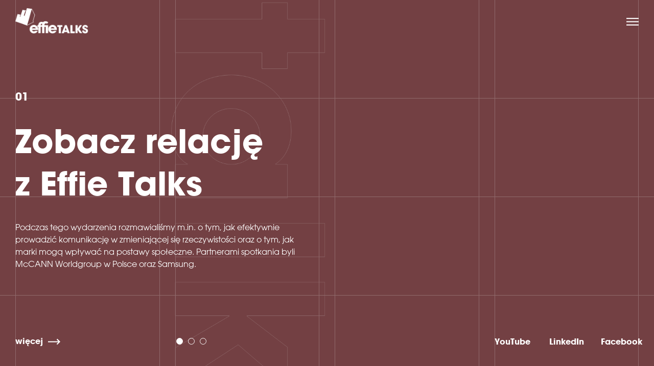

--- FILE ---
content_type: text/html; charset=UTF-8
request_url: https://talks.effie.pl/
body_size: 10201
content:
<!DOCTYPE html>
<html xmlns="http://www.w3.org/1999/xhtml" xml:lang="pl">
<head>
	<title>Effie Talks -</title>
	<meta http-equiv="Content-type" content="text/html; charset=utf-8" />
		<link rel="icon" type="image/png" href="https://talks.effie.pl/wp-content/uploads/2019/08/favicon.png">
		<link rel="stylesheet" href="https://use.fontawesome.com/releases/v5.7.2/css/all.css" integrity="sha384-fnmOCqbTlWIlj8LyTjo7mOUStjsKC4pOpQbqyi7RrhN7udi9RwhKkMHpvLbHG9Sr" crossorigin="anonymous">
	
	<meta name='robots' content='index, follow, max-image-preview:large, max-snippet:-1, max-video-preview:-1' />
	<style>img:is([sizes="auto" i], [sizes^="auto," i]) { contain-intrinsic-size: 3000px 1500px }</style>
	
	<!-- This site is optimized with the Yoast SEO plugin v19.7.1 - https://yoast.com/wordpress/plugins/seo/ -->
	<link rel="canonical" href="https://talks.effie.pl/" />
	<meta property="og:locale" content="pl_PL" />
	<meta property="og:type" content="website" />
	<meta property="og:title" content="Effie Talks" />
	<meta property="og:url" content="https://talks.effie.pl/" />
	<meta property="og:site_name" content="Effie Talks" />
	<meta name="twitter:card" content="summary_large_image" />
	<script type="application/ld+json" class="yoast-schema-graph">{"@context":"https://schema.org","@graph":[{"@type":"CollectionPage","@id":"https://talks.effie.pl/","url":"https://talks.effie.pl/","name":"Effie Talks -","isPartOf":{"@id":"https://talks.effie.pl/#website"},"breadcrumb":{"@id":"https://talks.effie.pl/#breadcrumb"},"inLanguage":"pl-PL"},{"@type":"BreadcrumbList","@id":"https://talks.effie.pl/#breadcrumb","itemListElement":[{"@type":"ListItem","position":1,"name":"Strona główna"}]},{"@type":"WebSite","@id":"https://talks.effie.pl/#website","url":"https://talks.effie.pl/","name":"Effie Talks","description":"","potentialAction":[{"@type":"SearchAction","target":{"@type":"EntryPoint","urlTemplate":"https://talks.effie.pl/?s={search_term_string}"},"query-input":"required name=search_term_string"}],"inLanguage":"pl-PL"}]}</script>
	<!-- / Yoast SEO plugin. -->


<link rel='dns-prefetch' href='//maxcdn.bootstrapcdn.com' />
<script defer src="[data-uri]"></script>
<style id='wp-emoji-styles-inline-css' type='text/css'>

	img.wp-smiley, img.emoji {
		display: inline !important;
		border: none !important;
		box-shadow: none !important;
		height: 1em !important;
		width: 1em !important;
		margin: 0 0.07em !important;
		vertical-align: -0.1em !important;
		background: none !important;
		padding: 0 !important;
	}
</style>
<link rel='stylesheet' id='wp-block-library-css' href='https://talks.effie.pl/wp-includes/css/dist/block-library/style.min.css?ver=19ea523a6095979fb605b37c7d770a0b' type='text/css' media='all' />
<style id='classic-theme-styles-inline-css' type='text/css'>
/*! This file is auto-generated */
.wp-block-button__link{color:#fff;background-color:#32373c;border-radius:9999px;box-shadow:none;text-decoration:none;padding:calc(.667em + 2px) calc(1.333em + 2px);font-size:1.125em}.wp-block-file__button{background:#32373c;color:#fff;text-decoration:none}
</style>
<style id='global-styles-inline-css' type='text/css'>
:root{--wp--preset--aspect-ratio--square: 1;--wp--preset--aspect-ratio--4-3: 4/3;--wp--preset--aspect-ratio--3-4: 3/4;--wp--preset--aspect-ratio--3-2: 3/2;--wp--preset--aspect-ratio--2-3: 2/3;--wp--preset--aspect-ratio--16-9: 16/9;--wp--preset--aspect-ratio--9-16: 9/16;--wp--preset--color--black: #000000;--wp--preset--color--cyan-bluish-gray: #abb8c3;--wp--preset--color--white: #ffffff;--wp--preset--color--pale-pink: #f78da7;--wp--preset--color--vivid-red: #cf2e2e;--wp--preset--color--luminous-vivid-orange: #ff6900;--wp--preset--color--luminous-vivid-amber: #fcb900;--wp--preset--color--light-green-cyan: #7bdcb5;--wp--preset--color--vivid-green-cyan: #00d084;--wp--preset--color--pale-cyan-blue: #8ed1fc;--wp--preset--color--vivid-cyan-blue: #0693e3;--wp--preset--color--vivid-purple: #9b51e0;--wp--preset--gradient--vivid-cyan-blue-to-vivid-purple: linear-gradient(135deg,rgba(6,147,227,1) 0%,rgb(155,81,224) 100%);--wp--preset--gradient--light-green-cyan-to-vivid-green-cyan: linear-gradient(135deg,rgb(122,220,180) 0%,rgb(0,208,130) 100%);--wp--preset--gradient--luminous-vivid-amber-to-luminous-vivid-orange: linear-gradient(135deg,rgba(252,185,0,1) 0%,rgba(255,105,0,1) 100%);--wp--preset--gradient--luminous-vivid-orange-to-vivid-red: linear-gradient(135deg,rgba(255,105,0,1) 0%,rgb(207,46,46) 100%);--wp--preset--gradient--very-light-gray-to-cyan-bluish-gray: linear-gradient(135deg,rgb(238,238,238) 0%,rgb(169,184,195) 100%);--wp--preset--gradient--cool-to-warm-spectrum: linear-gradient(135deg,rgb(74,234,220) 0%,rgb(151,120,209) 20%,rgb(207,42,186) 40%,rgb(238,44,130) 60%,rgb(251,105,98) 80%,rgb(254,248,76) 100%);--wp--preset--gradient--blush-light-purple: linear-gradient(135deg,rgb(255,206,236) 0%,rgb(152,150,240) 100%);--wp--preset--gradient--blush-bordeaux: linear-gradient(135deg,rgb(254,205,165) 0%,rgb(254,45,45) 50%,rgb(107,0,62) 100%);--wp--preset--gradient--luminous-dusk: linear-gradient(135deg,rgb(255,203,112) 0%,rgb(199,81,192) 50%,rgb(65,88,208) 100%);--wp--preset--gradient--pale-ocean: linear-gradient(135deg,rgb(255,245,203) 0%,rgb(182,227,212) 50%,rgb(51,167,181) 100%);--wp--preset--gradient--electric-grass: linear-gradient(135deg,rgb(202,248,128) 0%,rgb(113,206,126) 100%);--wp--preset--gradient--midnight: linear-gradient(135deg,rgb(2,3,129) 0%,rgb(40,116,252) 100%);--wp--preset--font-size--small: 13px;--wp--preset--font-size--medium: 20px;--wp--preset--font-size--large: 36px;--wp--preset--font-size--x-large: 42px;--wp--preset--spacing--20: 0.44rem;--wp--preset--spacing--30: 0.67rem;--wp--preset--spacing--40: 1rem;--wp--preset--spacing--50: 1.5rem;--wp--preset--spacing--60: 2.25rem;--wp--preset--spacing--70: 3.38rem;--wp--preset--spacing--80: 5.06rem;--wp--preset--shadow--natural: 6px 6px 9px rgba(0, 0, 0, 0.2);--wp--preset--shadow--deep: 12px 12px 50px rgba(0, 0, 0, 0.4);--wp--preset--shadow--sharp: 6px 6px 0px rgba(0, 0, 0, 0.2);--wp--preset--shadow--outlined: 6px 6px 0px -3px rgba(255, 255, 255, 1), 6px 6px rgba(0, 0, 0, 1);--wp--preset--shadow--crisp: 6px 6px 0px rgba(0, 0, 0, 1);}:where(.is-layout-flex){gap: 0.5em;}:where(.is-layout-grid){gap: 0.5em;}body .is-layout-flex{display: flex;}.is-layout-flex{flex-wrap: wrap;align-items: center;}.is-layout-flex > :is(*, div){margin: 0;}body .is-layout-grid{display: grid;}.is-layout-grid > :is(*, div){margin: 0;}:where(.wp-block-columns.is-layout-flex){gap: 2em;}:where(.wp-block-columns.is-layout-grid){gap: 2em;}:where(.wp-block-post-template.is-layout-flex){gap: 1.25em;}:where(.wp-block-post-template.is-layout-grid){gap: 1.25em;}.has-black-color{color: var(--wp--preset--color--black) !important;}.has-cyan-bluish-gray-color{color: var(--wp--preset--color--cyan-bluish-gray) !important;}.has-white-color{color: var(--wp--preset--color--white) !important;}.has-pale-pink-color{color: var(--wp--preset--color--pale-pink) !important;}.has-vivid-red-color{color: var(--wp--preset--color--vivid-red) !important;}.has-luminous-vivid-orange-color{color: var(--wp--preset--color--luminous-vivid-orange) !important;}.has-luminous-vivid-amber-color{color: var(--wp--preset--color--luminous-vivid-amber) !important;}.has-light-green-cyan-color{color: var(--wp--preset--color--light-green-cyan) !important;}.has-vivid-green-cyan-color{color: var(--wp--preset--color--vivid-green-cyan) !important;}.has-pale-cyan-blue-color{color: var(--wp--preset--color--pale-cyan-blue) !important;}.has-vivid-cyan-blue-color{color: var(--wp--preset--color--vivid-cyan-blue) !important;}.has-vivid-purple-color{color: var(--wp--preset--color--vivid-purple) !important;}.has-black-background-color{background-color: var(--wp--preset--color--black) !important;}.has-cyan-bluish-gray-background-color{background-color: var(--wp--preset--color--cyan-bluish-gray) !important;}.has-white-background-color{background-color: var(--wp--preset--color--white) !important;}.has-pale-pink-background-color{background-color: var(--wp--preset--color--pale-pink) !important;}.has-vivid-red-background-color{background-color: var(--wp--preset--color--vivid-red) !important;}.has-luminous-vivid-orange-background-color{background-color: var(--wp--preset--color--luminous-vivid-orange) !important;}.has-luminous-vivid-amber-background-color{background-color: var(--wp--preset--color--luminous-vivid-amber) !important;}.has-light-green-cyan-background-color{background-color: var(--wp--preset--color--light-green-cyan) !important;}.has-vivid-green-cyan-background-color{background-color: var(--wp--preset--color--vivid-green-cyan) !important;}.has-pale-cyan-blue-background-color{background-color: var(--wp--preset--color--pale-cyan-blue) !important;}.has-vivid-cyan-blue-background-color{background-color: var(--wp--preset--color--vivid-cyan-blue) !important;}.has-vivid-purple-background-color{background-color: var(--wp--preset--color--vivid-purple) !important;}.has-black-border-color{border-color: var(--wp--preset--color--black) !important;}.has-cyan-bluish-gray-border-color{border-color: var(--wp--preset--color--cyan-bluish-gray) !important;}.has-white-border-color{border-color: var(--wp--preset--color--white) !important;}.has-pale-pink-border-color{border-color: var(--wp--preset--color--pale-pink) !important;}.has-vivid-red-border-color{border-color: var(--wp--preset--color--vivid-red) !important;}.has-luminous-vivid-orange-border-color{border-color: var(--wp--preset--color--luminous-vivid-orange) !important;}.has-luminous-vivid-amber-border-color{border-color: var(--wp--preset--color--luminous-vivid-amber) !important;}.has-light-green-cyan-border-color{border-color: var(--wp--preset--color--light-green-cyan) !important;}.has-vivid-green-cyan-border-color{border-color: var(--wp--preset--color--vivid-green-cyan) !important;}.has-pale-cyan-blue-border-color{border-color: var(--wp--preset--color--pale-cyan-blue) !important;}.has-vivid-cyan-blue-border-color{border-color: var(--wp--preset--color--vivid-cyan-blue) !important;}.has-vivid-purple-border-color{border-color: var(--wp--preset--color--vivid-purple) !important;}.has-vivid-cyan-blue-to-vivid-purple-gradient-background{background: var(--wp--preset--gradient--vivid-cyan-blue-to-vivid-purple) !important;}.has-light-green-cyan-to-vivid-green-cyan-gradient-background{background: var(--wp--preset--gradient--light-green-cyan-to-vivid-green-cyan) !important;}.has-luminous-vivid-amber-to-luminous-vivid-orange-gradient-background{background: var(--wp--preset--gradient--luminous-vivid-amber-to-luminous-vivid-orange) !important;}.has-luminous-vivid-orange-to-vivid-red-gradient-background{background: var(--wp--preset--gradient--luminous-vivid-orange-to-vivid-red) !important;}.has-very-light-gray-to-cyan-bluish-gray-gradient-background{background: var(--wp--preset--gradient--very-light-gray-to-cyan-bluish-gray) !important;}.has-cool-to-warm-spectrum-gradient-background{background: var(--wp--preset--gradient--cool-to-warm-spectrum) !important;}.has-blush-light-purple-gradient-background{background: var(--wp--preset--gradient--blush-light-purple) !important;}.has-blush-bordeaux-gradient-background{background: var(--wp--preset--gradient--blush-bordeaux) !important;}.has-luminous-dusk-gradient-background{background: var(--wp--preset--gradient--luminous-dusk) !important;}.has-pale-ocean-gradient-background{background: var(--wp--preset--gradient--pale-ocean) !important;}.has-electric-grass-gradient-background{background: var(--wp--preset--gradient--electric-grass) !important;}.has-midnight-gradient-background{background: var(--wp--preset--gradient--midnight) !important;}.has-small-font-size{font-size: var(--wp--preset--font-size--small) !important;}.has-medium-font-size{font-size: var(--wp--preset--font-size--medium) !important;}.has-large-font-size{font-size: var(--wp--preset--font-size--large) !important;}.has-x-large-font-size{font-size: var(--wp--preset--font-size--x-large) !important;}
:where(.wp-block-post-template.is-layout-flex){gap: 1.25em;}:where(.wp-block-post-template.is-layout-grid){gap: 1.25em;}
:where(.wp-block-columns.is-layout-flex){gap: 2em;}:where(.wp-block-columns.is-layout-grid){gap: 2em;}
:root :where(.wp-block-pullquote){font-size: 1.5em;line-height: 1.6;}
</style>
<link rel='stylesheet' id='contact-form-7-css' href='https://talks.effie.pl/wp-content/cache/autoptimize/css/autoptimize_single_e6fae855021a88a0067fcc58121c594f.css?ver=5.6.3' type='text/css' media='all' />
<style id='contact-form-7-inline-css' type='text/css'>
.wpcf7 .wpcf7-recaptcha iframe {margin-bottom: 0;}.wpcf7 .wpcf7-recaptcha[data-align="center"] > div {margin: 0 auto;}.wpcf7 .wpcf7-recaptcha[data-align="right"] > div {margin: 0 0 0 auto;}
</style>
<link rel='stylesheet' id='wp-pagenavi-css' href='https://talks.effie.pl/wp-content/cache/autoptimize/css/autoptimize_single_73d29ecb3ae4eb2b78712fab3a46d32d.css?ver=2.70' type='text/css' media='all' />
<link rel='stylesheet' id='font-awesome-css' href='//maxcdn.bootstrapcdn.com/font-awesome/4.2.0/css/font-awesome.min.css?ver=19ea523a6095979fb605b37c7d770a0b' type='text/css' media='all' />
<link rel='stylesheet' id='animatestyle-css' href='https://talks.effie.pl/wp-content/cache/autoptimize/css/autoptimize_single_97e2f3a5d0fe2d44fa03f2e446821918.css' type='text/css' media='screen' />
<link rel='stylesheet' id='bootstrap-css' href='https://talks.effie.pl/wp-content/cache/autoptimize/css/autoptimize_single_bce828dcb5717bd136df8cc9f9f55e27.css' type='text/css' media='screen' />
<link rel='stylesheet' id='bxslider-css' href='https://talks.effie.pl/wp-content/cache/autoptimize/css/autoptimize_single_da31c6cfe39058c8d4c6c2cac1ab9576.css' type='text/css' media='screen' />
<link rel='stylesheet' id='galleryview-css' href='https://talks.effie.pl/wp-content/cache/autoptimize/css/autoptimize_single_586d01b09e26c7bb23dbf9af9c4effe0.css' type='text/css' media='screen' />
<link rel='stylesheet' id='MyFontsWebfontsKit-css' href='https://talks.effie.pl/wp-content/cache/autoptimize/css/autoptimize_single_1a206418474063b54eac6e05cbddf1ca.css' type='text/css' media='screen' />
<link rel='stylesheet' id='mainstyle-css' href='https://talks.effie.pl/wp-content/cache/autoptimize/css/autoptimize_single_5b03ccb9d7e9f6de2edf460d438c0007.css' type='text/css' media='screen' />
<script defer type="text/javascript" src="https://talks.effie.pl/wp-includes/js/jquery/jquery.min.js?ver=3.7.1" id="jquery-core-js"></script>
<script defer type="text/javascript" src="https://talks.effie.pl/wp-includes/js/jquery/jquery-migrate.min.js?ver=3.4.1" id="jquery-migrate-js"></script>
<script defer type="text/javascript" src="https://talks.effie.pl/wp-content/cache/autoptimize/js/autoptimize_single_04a4db2983450a2970c459ba87b4210a.js?ver=19ea523a6095979fb605b37c7d770a0b" id="jquery-ui-js"></script>
<script defer id="my_script-js-extra" src="[data-uri]"></script>
<script defer type="text/javascript" src="https://talks.effie.pl/wp-content/cache/autoptimize/js/autoptimize_single_f717c05d6030773e0039610e0dd2fcd3.js?ver=19ea523a6095979fb605b37c7d770a0b" id="my_script-js"></script>
<script defer type="text/javascript" src="https://talks.effie.pl/wp-content/themes/effie/js/bootstrap.min.js?ver=19ea523a6095979fb605b37c7d770a0b" id="bootstrap-js"></script>
<script defer type="text/javascript" src="https://talks.effie.pl/wp-content/cache/autoptimize/js/autoptimize_single_f0d5da5e44dfaf3a6a37a7ef9e77ae6a.js?ver=19ea523a6095979fb605b37c7d770a0b" id="bxslider-js"></script>
<script defer type="text/javascript" src="https://talks.effie.pl/wp-content/cache/autoptimize/js/autoptimize_single_6516449ed5089677ed3d7e2f11fc8942.js?ver=19ea523a6095979fb605b37c7d770a0b" id="easing-js"></script>
<script defer type="text/javascript" src="https://talks.effie.pl/wp-content/cache/autoptimize/js/autoptimize_single_089a450accb02ed5263ea79da28d2c55.js?ver=19ea523a6095979fb605b37c7d770a0b" id="parallax-js"></script>
<script defer type="text/javascript" src="https://talks.effie.pl/wp-content/themes/effie/js/jquery.localscroll-1.2.7-min.js?ver=19ea523a6095979fb605b37c7d770a0b" id="localscroll-js"></script>
<script defer type="text/javascript" src="https://talks.effie.pl/wp-content/themes/effie/js/jquery.scrollTo-1.4.2-min.js?ver=19ea523a6095979fb605b37c7d770a0b" id="scrollTo-js"></script>
<script defer type="text/javascript" src="https://talks.effie.pl/wp-content/cache/autoptimize/js/autoptimize_single_adc431892f36b5be16d8682c7d574c74.js?ver=19ea523a6095979fb605b37c7d770a0b" id="tinycarousel-js"></script>
<script defer type="text/javascript" src="https://talks.effie.pl/wp-content/cache/autoptimize/js/autoptimize_single_2517bb0c7ebab0f224436ab30ae9bc94.js?ver=19ea523a6095979fb605b37c7d770a0b" id="typographer-js"></script>
<script defer type="text/javascript" src="https://talks.effie.pl/wp-content/cache/autoptimize/js/autoptimize_single_72e059eb907062279b82ca0a2ec85cab.js?ver=19ea523a6095979fb605b37c7d770a0b" id="masonry2-js"></script>
<link rel="https://api.w.org/" href="https://talks.effie.pl/wp-json/" /><link rel="EditURI" type="application/rsd+xml" title="RSD" href="https://talks.effie.pl/xmlrpc.php?rsd" />

<style type="text/css">.recentcomments a{display:inline !important;padding:0 !important;margin:0 !important;}</style>	<meta name="viewport" content="width=device-width,user-scalable=no" />
	<script defer src="[data-uri]"></script>
	<style type="text/css">
	label[for="shipping_method_0_flat_rate3"]:after{
	    content:"()";    
	}
	</style>
	
</head>
<body class="home blog">
<header>
    <div class="container-fluid header-container">
        <div class="row">
            <div class="col-12"><div class="logo"><a href="https://talks.effie.pl" title="Home"><img src="https://talks.effie.pl/wp-content/uploads/2019/08/logo.png" alt="Logo Effie Talks"/></a></div></div>
            <div class="col-12 text-right">
                <div class="menu-button d-inline-block">
                    <i class="swico ico-menu closed"><svg xmlns="http://www.w3.org/2000/svg" viewBox="0 0 37.62 23.3"><title>menu</title><g id="Warstwa_2" data-name="Warstwa 2"><g id="Warstwa_1-2" data-name="Warstwa 1"><g id="menu"><rect id="Rectangle_3" data-name="Rectangle 3" y="20" width="37.62" height="3.3"/><rect id="Rectangle_28" data-name="Rectangle 28" y="10" width="37.62" height="3.3"/><rect id="Rectangle_51" data-name="Rectangle 51" width="37.62" height="3.3"/></g></g></g></svg></i>
                    <i class="swico ico-close opened"></i>
                </div>
            </div>
        </div>
    </div>
    <div id="menu">
        <div class="container-fluid menu-container">
            <div class="row">
                <div class="col-lg-12 order-2 order-lg-1">
                    <div class="menu-logo d-none">
                                            </div>
                </div>
                <div class="col-lg-12 order-1 order-lg-2">
                    <nav id="menu-header" class="menu-header-menu-container"><ul id="menu-nav"><li id="menu-item-36" class="menu-item menu-item-type-post_type menu-item-object-page menu-item-36"><a href="https://talks.effie.pl/o-effie-talks/">O&nbsp;Effie Talks</a></li>
<li id="menu-item-35" class="menu-item menu-item-type-post_type menu-item-object-page menu-item-35"><a href="https://talks.effie.pl/agenda/">Agenda</a></li>
<li id="menu-item-34" class="menu-item menu-item-type-post_type menu-item-object-page menu-item-34"><a href="https://talks.effie.pl/rejestracja/">Rejestracja/ Registration</a></li>
<li id="menu-item-33" class="menu-item menu-item-type-post_type menu-item-object-page menu-item-33"><a href="https://talks.effie.pl/panelisci/">Prelegenci</a></li>
<li id="menu-item-32" class="menu-item menu-item-type-post_type menu-item-object-page menu-item-32"><a href="https://talks.effie.pl/partnerzy/">Partnerzy</a></li>
<li id="menu-item-31" class="menu-item menu-item-type-post_type menu-item-object-page menu-item-31"><a href="https://talks.effie.pl/kontakt/">Kontakt</a></li>
</ul></nav>                </div>
            </div>
        </div>
        <div class="container-fluid bgcontainer-menu">
            <div class="row">
                <div class="col-6"><span></span></div>
                <div class="col-6"><span><div class="awardsbg"></div></span></div>
                <div class="col-6"><span></span></div>
                <div class="col-6"><span></span></div>
            </div>
            <div class="row">
                <div class="col-6"><span></span></div>
                <div class="col-6"><span></span></div>
                <div class="col-6"><span></span></div>
                <div class="col-6"><span></span></div>
            </div>
            <div class="row">
                <div class="col-6"><span></span></div>
                <div class="col-6"><span></span></div>
                <div class="col-6"><span></span></div>
                <div class="col-6"><span></span></div>
            </div>
            <div class="row">
                <div class="col-6"><span></span></div>
                <div class="col-6"><span></span></div>
                <div class="col-6"><span></span></div>
                <div class="col-6"><span></span></div>
            </div>
            <div class="row">
                <div class="col-6"><span></span></div>
                <div class="col-6"><span></span></div>
                <div class="col-6"><span></span></div>
                <div class="col-6"><span></span></div>
            </div>
            <div class="row">
                <div class="col-6"><span></span></div>
                <div class="col-6"><span></span></div>
                <div class="col-6"><span></span></div>
                <div class="col-6"><span></span></div>
            </div>
            <div class="row">
                <div class="col-6"><span></span></div>
                <div class="col-6"><span></span></div>
                <div class="col-6"><span></span></div>
                <div class="col-6"><span></span></div>
            </div>
            <div class="row">
                <div class="col-6"><span></span></div>
                <div class="col-6"><span></span></div>
                <div class="col-6"><span></span></div>
                <div class="col-6"><span></span></div>
            </div>
            <div class="row">
                <div class="col-6"><span></span></div>
                <div class="col-6"><span></span></div>
                <div class="col-6"><span></span></div>
                <div class="col-6"><span></span></div>
            </div>
            <div class="row">
                <div class="col-6"><span></span></div>
                <div class="col-6"><span></span></div>
                <div class="col-6"><span></span></div>
                <div class="col-6"><span></span></div>
            </div>
            <div class="row">
                <div class="col-6"><span></span></div>
                <div class="col-6"><span></span></div>
                <div class="col-6"><span></span></div>
                <div class="col-6"><span></span></div>
            </div>
            <div class="row">
                <div class="col-6"><span></span></div>
                <div class="col-6"><span></span></div>
                <div class="col-6"><span></span></div>
                <div class="col-6"><span></span></div>
            </div>
            <div class="row">
                <div class="col-6"><span></span></div>
                <div class="col-6"><span></span></div>
                <div class="col-6"><span></span></div>
                <div class="col-6"><span></span></div>
            </div>
            <div class="row">
                <div class="col-6"><span></span></div>
                <div class="col-6"><span></span></div>
                <div class="col-6"><span></span></div>
                <div class="col-6"><span></span></div>
            </div>
            <div class="row">
                <div class="col-6"><span></span></div>
                <div class="col-6"><span></span></div>
                <div class="col-6"><span></span></div>
                <div class="col-6"><span></span></div>
            </div>
        </div>
    </div>
</header>  
<div id="main"> <!-- START #main div -->
    <div class="main-inside"><style scoped>

#sw_slider ul li.slajd13220{
                background-size:cover;	    background-position-x:center;	    	    background-color:#734043;	}
@media screen and (max-width:768px){
    #sw_slider ul li.slajd13220{
                background-size:cover;	    background-position-x:center;	    	}
}
#sw_slider ul li.slajd13165{
        background-image:url('https://talks.effie.pl/wp-content/uploads/2019/08/truth-about-the-future-of-europe-banner-www-4-003.webp');        background-size:contain;	    background-position-x:center;	    background-position-y:center;	    background-color:#bc9e96;	}
@media screen and (max-width:768px){
    #sw_slider ul li.slajd13165{
        background-image:url('https://talks.effie.pl/wp-content/uploads/2019/08/truth-about-the-future-of-europe-banner-www-4-004.webp');        background-size:contain;	    background-position-x:center;	    background-position-y:center;	}
}
#sw_slider ul li.slajd15{
                	    	    	    	}
@media screen and (max-width:768px){
    #sw_slider ul li.slajd15{
                	    	    	}
}

</style>
<section>
<div id="sw_slider">
<ul>
	<li class="slajd13220">
	    <div class="container-fluid slider-container-txt">
	        <div class="row">
	            <div class="col-lg-12">
	                <div class="slider-info">
	                    <div>
	                        <div class="slider-licznik">01</div>
	                        <div class="slider-header1" style="color:#ffffff;">Zobacz relację</div>
	                        <div class="slider-header2" style="">z Effie Talks</div>
	                        <div class="slider-content"><p><span id="ember1809" class="ember-view">Podczas tego wydarzenia rozmawialiśmy m.in. o tym, jak efektywnie prowadzić komunikację w zmieniającej się rzeczywistości oraz o tym, jak marki mogą wpływać na postawy społeczne. Partnerami spotkania byli McCANN Worldgroup w Polsce oraz Samsung.</span></p>
</div>
	                        
	                    </div>
	                </div>
	                <div class="slider-more"><a href="https://youtu.be/ehF7hnPJMJ0" title="więcej">więcej&nbsp;&nbsp;<i class="swico ico-arrowlongright"></i></a></div>	            </div>
	        </div>
	    </div>
	    <div class="container-fluid bgcontainer-slider">
            <div class="row">
                <div class="col-6"><span></span></div>
                <div class="col-6"><span><div class="awardsbg"></div></span></div>
                <div class="col-6"><span></span></div>
                <div class="col-6"><span></span></div>
            </div>
            <div class="row">
                <div class="col-6"><span></span></div>
                <div class="col-6"><span></span></div>
                <div class="col-6"><span></span></div>
                <div class="col-6"><span></span></div>
            </div>
            <div class="row">
                <div class="col-6"><span></span></div>
                <div class="col-6"><span></span></div>
                <div class="col-6"><span></span></div>
                <div class="col-6"><span></span></div>
            </div>
            <div class="row">
                <div class="col-6"><span></span></div>
                <div class="col-6"><span></span></div>
                <div class="col-6"><span></span></div>
                <div class="col-6"><span></span></div>
            </div>
            <div class="row">
                <div class="col-6"><span></span></div>
                <div class="col-6"><span></span></div>
                <div class="col-6"><span></span></div>
                <div class="col-6"><span></span></div>
            </div>
            <div class="row">
                <div class="col-6"><span></span></div>
                <div class="col-6"><span></span></div>
                <div class="col-6"><span></span></div>
                <div class="col-6"><span></span></div>
            </div>
            <div class="row">
                <div class="col-6"><span></span></div>
                <div class="col-6"><span></span></div>
                <div class="col-6"><span></span></div>
                <div class="col-6"><span></span></div>
            </div>
            <div class="row">
                <div class="col-6"><span></span></div>
                <div class="col-6"><span></span></div>
                <div class="col-6"><span></span></div>
                <div class="col-6"><span></span></div>
            </div>
            <div class="row">
                <div class="col-6"><span></span></div>
                <div class="col-6"><span></span></div>
                <div class="col-6"><span></span></div>
                <div class="col-6"><span></span></div>
            </div>
            <div class="row">
                <div class="col-6"><span></span></div>
                <div class="col-6"><span></span></div>
                <div class="col-6"><span></span></div>
                <div class="col-6"><span></span></div>
            </div>
            <div class="row">
                <div class="col-6"><span></span></div>
                <div class="col-6"><span></span></div>
                <div class="col-6"><span></span></div>
                <div class="col-6"><span></span></div>
            </div>
            <div class="row">
                <div class="col-6"><span></span></div>
                <div class="col-6"><span></span></div>
                <div class="col-6"><span></span></div>
                <div class="col-6"><span></span></div>
            </div>
            <div class="row">
                <div class="col-6"><span></span></div>
                <div class="col-6"><span></span></div>
                <div class="col-6"><span></span></div>
                <div class="col-6"><span></span></div>
            </div>
        </div>
	</li>
	<li class="slajd13165">
	    <div class="container-fluid slider-container-txt">
	        <div class="row">
	            <div class="col-lg-12">
	                <div class="slider-info">
	                    <div>
	                        <div class="slider-licznik"></div>
	                        <div class="slider-header1" style=""></div>
	                        <div class="slider-header2" style=""></div>
	                        <div class="slider-content"></div>
	                        
	                    </div>
	                </div>
	                <div class="slider-more"><a href="https://talks.effie.pl/rejestracja/" title="więcej">więcej&nbsp;&nbsp;<i class="swico ico-arrowlongright"></i></a></div>	            </div>
	        </div>
	    </div>
	    <div class="container-fluid bgcontainer-slider">
            <div class="row">
                <div class="col-6"><span></span></div>
                <div class="col-6"><span><div class="awardsbg"></div></span></div>
                <div class="col-6"><span></span></div>
                <div class="col-6"><span></span></div>
            </div>
            <div class="row">
                <div class="col-6"><span></span></div>
                <div class="col-6"><span></span></div>
                <div class="col-6"><span></span></div>
                <div class="col-6"><span></span></div>
            </div>
            <div class="row">
                <div class="col-6"><span></span></div>
                <div class="col-6"><span></span></div>
                <div class="col-6"><span></span></div>
                <div class="col-6"><span></span></div>
            </div>
            <div class="row">
                <div class="col-6"><span></span></div>
                <div class="col-6"><span></span></div>
                <div class="col-6"><span></span></div>
                <div class="col-6"><span></span></div>
            </div>
            <div class="row">
                <div class="col-6"><span></span></div>
                <div class="col-6"><span></span></div>
                <div class="col-6"><span></span></div>
                <div class="col-6"><span></span></div>
            </div>
            <div class="row">
                <div class="col-6"><span></span></div>
                <div class="col-6"><span></span></div>
                <div class="col-6"><span></span></div>
                <div class="col-6"><span></span></div>
            </div>
            <div class="row">
                <div class="col-6"><span></span></div>
                <div class="col-6"><span></span></div>
                <div class="col-6"><span></span></div>
                <div class="col-6"><span></span></div>
            </div>
            <div class="row">
                <div class="col-6"><span></span></div>
                <div class="col-6"><span></span></div>
                <div class="col-6"><span></span></div>
                <div class="col-6"><span></span></div>
            </div>
            <div class="row">
                <div class="col-6"><span></span></div>
                <div class="col-6"><span></span></div>
                <div class="col-6"><span></span></div>
                <div class="col-6"><span></span></div>
            </div>
            <div class="row">
                <div class="col-6"><span></span></div>
                <div class="col-6"><span></span></div>
                <div class="col-6"><span></span></div>
                <div class="col-6"><span></span></div>
            </div>
            <div class="row">
                <div class="col-6"><span></span></div>
                <div class="col-6"><span></span></div>
                <div class="col-6"><span></span></div>
                <div class="col-6"><span></span></div>
            </div>
            <div class="row">
                <div class="col-6"><span></span></div>
                <div class="col-6"><span></span></div>
                <div class="col-6"><span></span></div>
                <div class="col-6"><span></span></div>
            </div>
            <div class="row">
                <div class="col-6"><span></span></div>
                <div class="col-6"><span></span></div>
                <div class="col-6"><span></span></div>
                <div class="col-6"><span></span></div>
            </div>
        </div>
	</li>
	<li class="slajd15">
	    <div class="container-fluid slider-container-txt">
	        <div class="row">
	            <div class="col-lg-12">
	                <div class="slider-info">
	                    <div>
	                        <div class="slider-licznik">03</div>
	                        <div class="slider-header1" style="color:#000000;">Za nami pierwsze</div>
	                        <div class="slider-header2" style="color:#000000;">Effie Talks!</div>
	                        <div class="slider-content"><p>To cykliczne spotkania, podczas których prezentowane będą badania i trendy rynkowe w branży marketingowej oraz prezentacje sposobów na efektywny rozwój biznesu przez wybranych laureatów konkursu Effie Awards.</p>
</div>
	                        
	                    </div>
	                </div>
	                <div class="slider-more"><a href="http://media.sar.org.pl/74664-wystartowalismy-z-nowym-projektem-effie-talks" title="więcej">więcej&nbsp;&nbsp;<i class="swico ico-arrowlongright"></i></a></div>	            </div>
	        </div>
	    </div>
	    <div class="container-fluid bgcontainer-slider">
            <div class="row">
                <div class="col-6"><span></span></div>
                <div class="col-6"><span><div class="awardsbg"></div></span></div>
                <div class="col-6"><span></span></div>
                <div class="col-6"><span></span></div>
            </div>
            <div class="row">
                <div class="col-6"><span></span></div>
                <div class="col-6"><span></span></div>
                <div class="col-6"><span></span></div>
                <div class="col-6"><span></span></div>
            </div>
            <div class="row">
                <div class="col-6"><span></span></div>
                <div class="col-6"><span></span></div>
                <div class="col-6"><span></span></div>
                <div class="col-6"><span></span></div>
            </div>
            <div class="row">
                <div class="col-6"><span></span></div>
                <div class="col-6"><span></span></div>
                <div class="col-6"><span></span></div>
                <div class="col-6"><span></span></div>
            </div>
            <div class="row">
                <div class="col-6"><span></span></div>
                <div class="col-6"><span></span></div>
                <div class="col-6"><span></span></div>
                <div class="col-6"><span></span></div>
            </div>
            <div class="row">
                <div class="col-6"><span></span></div>
                <div class="col-6"><span></span></div>
                <div class="col-6"><span></span></div>
                <div class="col-6"><span></span></div>
            </div>
            <div class="row">
                <div class="col-6"><span></span></div>
                <div class="col-6"><span></span></div>
                <div class="col-6"><span></span></div>
                <div class="col-6"><span></span></div>
            </div>
            <div class="row">
                <div class="col-6"><span></span></div>
                <div class="col-6"><span></span></div>
                <div class="col-6"><span></span></div>
                <div class="col-6"><span></span></div>
            </div>
            <div class="row">
                <div class="col-6"><span></span></div>
                <div class="col-6"><span></span></div>
                <div class="col-6"><span></span></div>
                <div class="col-6"><span></span></div>
            </div>
            <div class="row">
                <div class="col-6"><span></span></div>
                <div class="col-6"><span></span></div>
                <div class="col-6"><span></span></div>
                <div class="col-6"><span></span></div>
            </div>
            <div class="row">
                <div class="col-6"><span></span></div>
                <div class="col-6"><span></span></div>
                <div class="col-6"><span></span></div>
                <div class="col-6"><span></span></div>
            </div>
            <div class="row">
                <div class="col-6"><span></span></div>
                <div class="col-6"><span></span></div>
                <div class="col-6"><span></span></div>
                <div class="col-6"><span></span></div>
            </div>
            <div class="row">
                <div class="col-6"><span></span></div>
                <div class="col-6"><span></span></div>
                <div class="col-6"><span></span></div>
                <div class="col-6"><span></span></div>
            </div>
        </div>
	</li>
</ul>
<div class="container-fluid slider-social">
    <div class="row">
        <div class="col-lg-6 offset-lg-18 col-md-12 offset-md-12">
            <div class="sociale">
                    <div class="row">
                    <div class="col-8 soc-item"><a href="https://www.youtube.com/channel/UClqlIEYBAWZPn1kK53vMIbg" target="_blank" title="YouTube">YouTube</a></div><div class="col-8 soc-item"><a href="https://www.linkedin.com/company/effie-awards-poland/?viewAsMember=true" target="_blank" title="LinkedIn">LinkedIn</a></div><div class="col-8 soc-item"><a href="https://www.facebook.com/effiepoland" target="_blank" title="Facebook">Facebook</a></div>                    </div>
                </div>
        </div>
    </div>
</div>
</div>
</section><section>
<div id="news">
    <div class="container-fluid">
        <div class="row">
        <div class="col-lg-6 col-sm-12">
            <div class="news-item">
            <a href="https://youtu.be/ehF7hnPJMJ0" title="Zobacz relację z&nbsp;Effie Talks!">
                <div class="news-box-title">
                        Zobacz relację z&nbsp;Effie Talks!                </div>
                <div class="news-title">
                Ogłoszenia 24/10/2019                </div>
            </a>
            </div>
        </div>
        <div class="col-lg-6 col-sm-12">
            <div class="news-item">
            <a href="https://www.facebook.com/effiepoland/posts/2240467532749436?__xts__[0]=68.[base64]&__tn__=-R" title="Zobacz zdjęcia z&nbsp;Effie Talks &#8222;Truth about Globality in&nbsp;a&nbsp;Changing Europe: Lessons in&nbsp;Brand Effectiveness&#8221; już 4.10!">
                <div class="news-box-title">
                        Zobacz zdjęcia z&nbsp;Effie Talks &#8222;Truth about Globality in&nbsp;a&nbsp;Changing Europe: Lessons in&nbsp;Brand Effectiveness&#8221; już 4.10!                </div>
                <div class="news-title">
                Aktualności 07/10/2019                </div>
            </a>
            </div>
        </div>
        </div>
    </div>
</div>
</section><noscript><style>.lazyload{display:none;}</style></noscript><script data-noptimize="1">window.lazySizesConfig=window.lazySizesConfig||{};window.lazySizesConfig.loadMode=1;</script><script async data-noptimize="1" src='https://talks.effie.pl/wp-content/plugins/autoptimize/classes/external/js/lazysizes.min.js?ao_version=3.1.2'></script><script defer type="text/javascript" src="https://talks.effie.pl/wp-content/cache/autoptimize/js/autoptimize_single_490c29d6776fc430c23403fd845b34b0.js?ver=5.6.3" id="swv-js"></script>
<script defer id="contact-form-7-js-extra" src="[data-uri]"></script>
<script defer type="text/javascript" src="https://talks.effie.pl/wp-content/cache/autoptimize/js/autoptimize_single_3f3fc23f477a3849aa5677c585b2a2b4.js?ver=5.6.3" id="contact-form-7-js"></script>
<script defer type="text/javascript" src="https://talks.effie.pl/wp-includes/js/imagesloaded.min.js?ver=5.0.0" id="imagesloaded-js"></script>
<script defer type="text/javascript" src="https://talks.effie.pl/wp-includes/js/masonry.min.js?ver=4.2.2" id="masonry-js"></script>
</div> <!-- end main-inside -->
<div class="section-footer">
<footer id="footer">
    <div class="container-fluid">
        <div class="row">
            <div class="col-lg-12 col-md-6 order-1 order-lg-1">
                <div class="footer-logo">
                    <a href="" title="sar: effie"><noscript><img src="https://talks.effie.pl/wp-content/uploads/2020/02/footer_logo_sar_white.webp" alt="sar: effie"/></noscript><img class="lazyload" src='data:image/svg+xml,%3Csvg%20xmlns=%22http://www.w3.org/2000/svg%22%20viewBox=%220%200%20210%20140%22%3E%3C/svg%3E' data-src="https://talks.effie.pl/wp-content/uploads/2020/02/footer_logo_sar_white.webp" alt="sar: effie"/></a>
                    <p class="footer-logo-info"></p>
                </div>
            </div>
            <div class="col-lg-6 order-3 order-lg-2 text-md-right text-lg-left mt-3 mt-lg-0">
                <div>designed by <a href="http://thisiscreative.eu" title="THIS">THIS</a></div>
            </div>
            <div class="col-lg-6 col-md-18 text-lg-right order-2 order-lg-3 mt-md-2 mt-3 mt-lg-0">
                <div class="sociale">
                    <div class="row">
                    <div class="col-8 soc-item"><a href="https://www.youtube.com/channel/UClqlIEYBAWZPn1kK53vMIbg" target="_blank" title="YouTube">YouTube</a></div><div class="col-8 soc-item"><a href="https://www.linkedin.com/company/effie-awards-poland/?viewAsMember=true" target="_blank" title="LinkedIn">LinkedIn</a></div><div class="col-8 soc-item"><a href="https://www.facebook.com/effiepoland" target="_blank" title="Facebook">Facebook</a></div>                    </div>
                </div>
            </div>
        </div>
    </div>
</footer>
</div>
</div> <!-- END #main div -->
<div class="container-fluid bgcontainer">
    <div class="row">
        <div class="col-6"><span></span></div>
        <div class="col-6"><span><div class="awardsbg"></div></span></div>
        <div class="col-6"><span></span></div>
        <div class="col-6"><span></span></div>
    </div>
    <div class="row">
        <div class="col-6"><span></span></div>
        <div class="col-6"><span></span></div>
        <div class="col-6"><span></span></div>
        <div class="col-6"><span></span></div>
    </div>
    <div class="row">
        <div class="col-6"><span></span></div>
        <div class="col-6"><span></span></div>
        <div class="col-6"><span></span></div>
        <div class="col-6"><span></span></div>
    </div>
    <div class="row">
        <div class="col-6"><span></span></div>
        <div class="col-6"><span></span></div>
        <div class="col-6"><span></span></div>
        <div class="col-6"><span></span></div>
    </div>
    <div class="row">
        <div class="col-6"><span></span></div>
        <div class="col-6"><span></span></div>
        <div class="col-6"><span></span></div>
        <div class="col-6"><span></span></div>
    </div>
    <div class="row">
        <div class="col-6"><span></span></div>
        <div class="col-6"><span></span></div>
        <div class="col-6"><span></span></div>
        <div class="col-6"><span></span></div>
    </div>
    <div class="row">
        <div class="col-6"><span></span></div>
        <div class="col-6"><span></span></div>
        <div class="col-6"><span></span></div>
        <div class="col-6"><span></span></div>
    </div>
    <div class="row">
        <div class="col-6"><span></span></div>
        <div class="col-6"><span></span></div>
        <div class="col-6"><span></span></div>
        <div class="col-6"><span></span></div>
    </div>
    <div class="row">
        <div class="col-6"><span></span></div>
        <div class="col-6"><span></span></div>
        <div class="col-6"><span></span></div>
        <div class="col-6"><span></span></div>
    </div>
    <div class="row">
        <div class="col-6"><span></span></div>
        <div class="col-6"><span></span></div>
        <div class="col-6"><span></span></div>
        <div class="col-6"><span></span></div>
    </div>
    <div class="row">
        <div class="col-6"><span></span></div>
        <div class="col-6"><span></span></div>
        <div class="col-6"><span></span></div>
        <div class="col-6"><span></span></div>
    </div>
    <div class="row">
        <div class="col-6"><span></span></div>
        <div class="col-6"><span></span></div>
        <div class="col-6"><span></span></div>
        <div class="col-6"><span></span></div>
    </div>
    <div class="row">
        <div class="col-6"><span></span></div>
        <div class="col-6"><span></span></div>
        <div class="col-6"><span></span></div>
        <div class="col-6"><span></span></div>
    </div>
    <div class="row">
        <div class="col-6"><span></span></div>
        <div class="col-6"><span></span></div>
        <div class="col-6"><span></span></div>
        <div class="col-6"><span></span></div>
    </div>
    <div class="row">
        <div class="col-6"><span></span></div>
        <div class="col-6"><span></span></div>
        <div class="col-6"><span></span></div>
        <div class="col-6"><span></span></div>
    </div>
    <div class="row">
        <div class="col-6"><span></span></div>
        <div class="col-6"><span></span></div>
        <div class="col-6"><span></span></div>
        <div class="col-6"><span></span></div>
    </div>
    <div class="row">
        <div class="col-6"><span></span></div>
        <div class="col-6"><span></span></div>
        <div class="col-6"><span></span></div>
        <div class="col-6"><span></span></div>
    </div>
    <div class="row">
        <div class="col-6"><span></span></div>
        <div class="col-6"><span></span></div>
        <div class="col-6"><span></span></div>
        <div class="col-6"><span></span></div>
    </div>
    <div class="row">
        <div class="col-6"><span></span></div>
        <div class="col-6"><span></span></div>
        <div class="col-6"><span></span></div>
        <div class="col-6"><span></span></div>
    </div>
    <div class="row">
        <div class="col-6"><span></span></div>
        <div class="col-6"><span></span></div>
        <div class="col-6"><span></span></div>
        <div class="col-6"><span></span></div>
    </div>
    <div class="row">
        <div class="col-6"><span></span></div>
        <div class="col-6"><span></span></div>
        <div class="col-6"><span></span></div>
        <div class="col-6"><span></span></div>
    </div>
    <div class="row">
        <div class="col-6"><span></span></div>
        <div class="col-6"><span></span></div>
        <div class="col-6"><span></span></div>
        <div class="col-6"><span></span></div>
    </div>
    <div class="row">
        <div class="col-6"><span></span></div>
        <div class="col-6"><span></span></div>
        <div class="col-6"><span></span></div>
        <div class="col-6"><span></span></div>
    </div>
    <div class="row">
        <div class="col-6"><span></span></div>
        <div class="col-6"><span></span></div>
        <div class="col-6"><span></span></div>
        <div class="col-6"><span></span></div>
    </div>
    <div class="row">
        <div class="col-6"><span></span></div>
        <div class="col-6"><span></span></div>
        <div class="col-6"><span></span></div>
        <div class="col-6"><span></span></div>
    </div>
        <div class="row">
        <div class="col-6"><span></span></div>
        <div class="col-6"><span></span></div>
        <div class="col-6"><span></span></div>
        <div class="col-6"><span></span></div>
    </div>
    <div class="row">
        <div class="col-6"><span></span></div>
        <div class="col-6"><span></span></div>
        <div class="col-6"><span></span></div>
        <div class="col-6"><span></span></div>
    </div>
    <div class="row">
        <div class="col-6"><span></span></div>
        <div class="col-6"><span></span></div>
        <div class="col-6"><span></span></div>
        <div class="col-6"><span></span></div>
    </div>
    <div class="row">
        <div class="col-6"><span></span></div>
        <div class="col-6"><span></span></div>
        <div class="col-6"><span></span></div>
        <div class="col-6"><span></span></div>
    </div>
    <div class="row">
        <div class="col-6"><span></span></div>
        <div class="col-6"><span></span></div>
        <div class="col-6"><span></span></div>
        <div class="col-6"><span></span></div>
    </div>
    <div class="row">
        <div class="col-6"><span></span></div>
        <div class="col-6"><span></span></div>
        <div class="col-6"><span></span></div>
        <div class="col-6"><span></span></div>
    </div>
    <div class="row">
        <div class="col-6"><span></span></div>
        <div class="col-6"><span></span></div>
        <div class="col-6"><span></span></div>
        <div class="col-6"><span></span></div>
    </div>
    <div class="row">
        <div class="col-6"><span></span></div>
        <div class="col-6"><span></span></div>
        <div class="col-6"><span></span></div>
        <div class="col-6"><span></span></div>
    </div>
    <div class="row">
        <div class="col-6"><span></span></div>
        <div class="col-6"><span></span></div>
        <div class="col-6"><span></span></div>
        <div class="col-6"><span></span></div>
    </div>
    <div class="row">
        <div class="col-6"><span></span></div>
        <div class="col-6"><span></span></div>
        <div class="col-6"><span></span></div>
        <div class="col-6"><span></span></div>
    </div>
    <div class="row">
        <div class="col-6"><span></span></div>
        <div class="col-6"><span></span></div>
        <div class="col-6"><span></span></div>
        <div class="col-6"><span></span></div>
    </div>
    <div class="row">
        <div class="col-6"><span></span></div>
        <div class="col-6"><span></span></div>
        <div class="col-6"><span></span></div>
        <div class="col-6"><span></span></div>
    </div>
    <div class="row">
        <div class="col-6"><span></span></div>
        <div class="col-6"><span></span></div>
        <div class="col-6"><span></span></div>
        <div class="col-6"><span></span></div>
    </div>
    <div class="row">
        <div class="col-6"><span></span></div>
        <div class="col-6"><span></span></div>
        <div class="col-6"><span></span></div>
        <div class="col-6"><span></span></div>
    </div>
    <div class="row">
        <div class="col-6"><span></span></div>
        <div class="col-6"><span></span></div>
        <div class="col-6"><span></span></div>
        <div class="col-6"><span></span></div>
    </div>
    <div class="row">
        <div class="col-6"><span></span></div>
        <div class="col-6"><span></span></div>
        <div class="col-6"><span></span></div>
        <div class="col-6"><span></span></div>
    </div>
    <div class="row">
        <div class="col-6"><span></span></div>
        <div class="col-6"><span></span></div>
        <div class="col-6"><span></span></div>
        <div class="col-6"><span></span></div>
    </div>
    <div class="row">
        <div class="col-6"><span></span></div>
        <div class="col-6"><span></span></div>
        <div class="col-6"><span></span></div>
        <div class="col-6"><span></span></div>
    </div>
    <div class="row">
        <div class="col-6"><span></span></div>
        <div class="col-6"><span></span></div>
        <div class="col-6"><span></span></div>
        <div class="col-6"><span></span></div>
    </div>
    <div class="row">
        <div class="col-6"><span></span></div>
        <div class="col-6"><span></span></div>
        <div class="col-6"><span></span></div>
        <div class="col-6"><span></span></div>
    </div>
    <div class="row">
        <div class="col-6"><span></span></div>
        <div class="col-6"><span></span></div>
        <div class="col-6"><span></span></div>
        <div class="col-6"><span></span></div>
    </div>
    <div class="row">
        <div class="col-6"><span></span></div>
        <div class="col-6"><span></span></div>
        <div class="col-6"><span></span></div>
        <div class="col-6"><span></span></div>
    </div>
    <div class="row">
        <div class="col-6"><span></span></div>
        <div class="col-6"><span></span></div>
        <div class="col-6"><span></span></div>
        <div class="col-6"><span></span></div>
    </div>
    <div class="row">
        <div class="col-6"><span></span></div>
        <div class="col-6"><span></span></div>
        <div class="col-6"><span></span></div>
        <div class="col-6"><span></span></div>
    </div>
    <div class="row">
        <div class="col-6"><span></span></div>
        <div class="col-6"><span></span></div>
        <div class="col-6"><span></span></div>
        <div class="col-6"><span></span></div>
    </div>
    <div class="row">
        <div class="col-6"><span></span></div>
        <div class="col-6"><span></span></div>
        <div class="col-6"><span></span></div>
        <div class="col-6"><span></span></div>
    </div>
    <div class="row">
        <div class="col-6"><span></span></div>
        <div class="col-6"><span></span></div>
        <div class="col-6"><span></span></div>
        <div class="col-6"><span></span></div>
    </div>
    <div class="row">
        <div class="col-6"><span></span></div>
        <div class="col-6"><span></span></div>
        <div class="col-6"><span></span></div>
        <div class="col-6"><span></span></div>
    </div>
    <div class="row">
        <div class="col-6"><span></span></div>
        <div class="col-6"><span></span></div>
        <div class="col-6"><span></span></div>
        <div class="col-6"><span></span></div>
    </div>
    <div class="row">
        <div class="col-6"><span></span></div>
        <div class="col-6"><span></span></div>
        <div class="col-6"><span></span></div>
        <div class="col-6"><span></span></div>
    </div>
    <div class="row">
        <div class="col-6"><span></span></div>
        <div class="col-6"><span></span></div>
        <div class="col-6"><span></span></div>
        <div class="col-6"><span></span></div>
    </div>
    <div class="row">
        <div class="col-6"><span></span></div>
        <div class="col-6"><span></span></div>
        <div class="col-6"><span></span></div>
        <div class="col-6"><span></span></div>
    </div>
    <div class="row">
        <div class="col-6"><span></span></div>
        <div class="col-6"><span></span></div>
        <div class="col-6"><span></span></div>
        <div class="col-6"><span></span></div>
    </div>
    <div class="row">
        <div class="col-6"><span></span></div>
        <div class="col-6"><span></span></div>
        <div class="col-6"><span></span></div>
        <div class="col-6"><span></span></div>
    </div>
    <div class="row">
        <div class="col-6"><span></span></div>
        <div class="col-6"><span></span></div>
        <div class="col-6"><span></span></div>
        <div class="col-6"><span></span></div>
    </div>
    <div class="row">
        <div class="col-6"><span></span></div>
        <div class="col-6"><span></span></div>
        <div class="col-6"><span></span></div>
        <div class="col-6"><span></span></div>
    </div>
    <div class="row">
        <div class="col-6"><span></span></div>
        <div class="col-6"><span></span></div>
        <div class="col-6"><span></span></div>
        <div class="col-6"><span></span></div>
    </div>
    <div class="row">
        <div class="col-6"><span></span></div>
        <div class="col-6"><span></span></div>
        <div class="col-6"><span></span></div>
        <div class="col-6"><span></span></div>
    </div>
    <div class="row">
        <div class="col-6"><span></span></div>
        <div class="col-6"><span></span></div>
        <div class="col-6"><span></span></div>
        <div class="col-6"><span></span></div>
    </div>
    <div class="row">
        <div class="col-6"><span></span></div>
        <div class="col-6"><span></span></div>
        <div class="col-6"><span></span></div>
        <div class="col-6"><span></span></div>
    </div>
    <div class="row">
        <div class="col-6"><span></span></div>
        <div class="col-6"><span></span></div>
        <div class="col-6"><span></span></div>
        <div class="col-6"><span></span></div>
    </div>
    <div class="row">
        <div class="col-6"><span></span></div>
        <div class="col-6"><span></span></div>
        <div class="col-6"><span></span></div>
        <div class="col-6"><span></span></div>
    </div>
    <div class="row">
        <div class="col-6"><span></span></div>
        <div class="col-6"><span></span></div>
        <div class="col-6"><span></span></div>
        <div class="col-6"><span></span></div>
    </div>
    <div class="row">
        <div class="col-6"><span></span></div>
        <div class="col-6"><span></span></div>
        <div class="col-6"><span></span></div>
        <div class="col-6"><span></span></div>
    </div>
    <div class="row">
        <div class="col-6"><span></span></div>
        <div class="col-6"><span></span></div>
        <div class="col-6"><span></span></div>
        <div class="col-6"><span></span></div>
    </div>
    <div class="row">
        <div class="col-6"><span></span></div>
        <div class="col-6"><span></span></div>
        <div class="col-6"><span></span></div>
        <div class="col-6"><span></span></div>
    </div>
    <div class="row">
        <div class="col-6"><span></span></div>
        <div class="col-6"><span></span></div>
        <div class="col-6"><span></span></div>
        <div class="col-6"><span></span></div>
    </div>
    <div class="row">
        <div class="col-6"><span></span></div>
        <div class="col-6"><span></span></div>
        <div class="col-6"><span></span></div>
        <div class="col-6"><span></span></div>
    </div>
        <div class="row">
        <div class="col-6"><span></span></div>
        <div class="col-6"><span></span></div>
        <div class="col-6"><span></span></div>
        <div class="col-6"><span></span></div>
    </div>
    <div class="row">
        <div class="col-6"><span></span></div>
        <div class="col-6"><span></span></div>
        <div class="col-6"><span></span></div>
        <div class="col-6"><span></span></div>
    </div>
    <div class="row">
        <div class="col-6"><span></span></div>
        <div class="col-6"><span></span></div>
        <div class="col-6"><span></span></div>
        <div class="col-6"><span></span></div>
    </div>
    <div class="row">
        <div class="col-6"><span></span></div>
        <div class="col-6"><span></span></div>
        <div class="col-6"><span></span></div>
        <div class="col-6"><span></span></div>
    </div>
    <div class="row">
        <div class="col-6"><span></span></div>
        <div class="col-6"><span></span></div>
        <div class="col-6"><span></span></div>
        <div class="col-6"><span></span></div>
    </div>
    <div class="row">
        <div class="col-6"><span></span></div>
        <div class="col-6"><span></span></div>
        <div class="col-6"><span></span></div>
        <div class="col-6"><span></span></div>
    </div>
    <div class="row">
        <div class="col-6"><span></span></div>
        <div class="col-6"><span></span></div>
        <div class="col-6"><span></span></div>
        <div class="col-6"><span></span></div>
    </div>
    <div class="row">
        <div class="col-6"><span></span></div>
        <div class="col-6"><span></span></div>
        <div class="col-6"><span></span></div>
        <div class="col-6"><span></span></div>
    </div>
    <div class="row">
        <div class="col-6"><span></span></div>
        <div class="col-6"><span></span></div>
        <div class="col-6"><span></span></div>
        <div class="col-6"><span></span></div>
    </div>
    <div class="row">
        <div class="col-6"><span></span></div>
        <div class="col-6"><span></span></div>
        <div class="col-6"><span></span></div>
        <div class="col-6"><span></span></div>
    </div>
    <div class="row">
        <div class="col-6"><span></span></div>
        <div class="col-6"><span></span></div>
        <div class="col-6"><span></span></div>
        <div class="col-6"><span></span></div>
    </div>
    <div class="row">
        <div class="col-6"><span></span></div>
        <div class="col-6"><span></span></div>
        <div class="col-6"><span></span></div>
        <div class="col-6"><span></span></div>
    </div>
    <div class="row">
        <div class="col-6"><span></span></div>
        <div class="col-6"><span></span></div>
        <div class="col-6"><span></span></div>
        <div class="col-6"><span></span></div>
    </div>
    <div class="row">
        <div class="col-6"><span></span></div>
        <div class="col-6"><span></span></div>
        <div class="col-6"><span></span></div>
        <div class="col-6"><span></span></div>
    </div>
    <div class="row">
        <div class="col-6"><span></span></div>
        <div class="col-6"><span></span></div>
        <div class="col-6"><span></span></div>
        <div class="col-6"><span></span></div>
    </div>
    <div class="row">
        <div class="col-6"><span></span></div>
        <div class="col-6"><span></span></div>
        <div class="col-6"><span></span></div>
        <div class="col-6"><span></span></div>
    </div>
    <div class="row">
        <div class="col-6"><span></span></div>
        <div class="col-6"><span></span></div>
        <div class="col-6"><span></span></div>
        <div class="col-6"><span></span></div>
    </div>
    <div class="row">
        <div class="col-6"><span></span></div>
        <div class="col-6"><span></span></div>
        <div class="col-6"><span></span></div>
        <div class="col-6"><span></span></div>
    </div>
    <div class="row">
        <div class="col-6"><span></span></div>
        <div class="col-6"><span></span></div>
        <div class="col-6"><span></span></div>
        <div class="col-6"><span></span></div>
    </div>
    <div class="row">
        <div class="col-6"><span></span></div>
        <div class="col-6"><span></span></div>
        <div class="col-6"><span></span></div>
        <div class="col-6"><span></span></div>
    </div>
    <div class="row">
        <div class="col-6"><span></span></div>
        <div class="col-6"><span></span></div>
        <div class="col-6"><span></span></div>
        <div class="col-6"><span></span></div>
    </div>
    <div class="row">
        <div class="col-6"><span></span></div>
        <div class="col-6"><span></span></div>
        <div class="col-6"><span></span></div>
        <div class="col-6"><span></span></div>
    </div>
    <div class="row">
        <div class="col-6"><span></span></div>
        <div class="col-6"><span></span></div>
        <div class="col-6"><span></span></div>
        <div class="col-6"><span></span></div>
    </div>
    <div class="row">
        <div class="col-6"><span></span></div>
        <div class="col-6"><span></span></div>
        <div class="col-6"><span></span></div>
        <div class="col-6"><span></span></div>
    </div>
    <div class="row">
        <div class="col-6"><span></span></div>
        <div class="col-6"><span></span></div>
        <div class="col-6"><span></span></div>
        <div class="col-6"><span></span></div>
    </div>
    <div class="row">
        <div class="col-6"><span></span></div>
        <div class="col-6"><span></span></div>
        <div class="col-6"><span></span></div>
        <div class="col-6"><span></span></div>
    </div>
    <div class="row">
        <div class="col-6"><span></span></div>
        <div class="col-6"><span></span></div>
        <div class="col-6"><span></span></div>
        <div class="col-6"><span></span></div>
    </div>
    <div class="row">
        <div class="col-6"><span></span></div>
        <div class="col-6"><span></span></div>
        <div class="col-6"><span></span></div>
        <div class="col-6"><span></span></div>
    </div>
    <div class="row">
        <div class="col-6"><span></span></div>
        <div class="col-6"><span></span></div>
        <div class="col-6"><span></span></div>
        <div class="col-6"><span></span></div>
    </div>
    <div class="row">
        <div class="col-6"><span></span></div>
        <div class="col-6"><span></span></div>
        <div class="col-6"><span></span></div>
        <div class="col-6"><span></span></div>
    </div>
    <div class="row">
        <div class="col-6"><span></span></div>
        <div class="col-6"><span></span></div>
        <div class="col-6"><span></span></div>
        <div class="col-6"><span></span></div>
    </div>
    <div class="row">
        <div class="col-6"><span></span></div>
        <div class="col-6"><span></span></div>
        <div class="col-6"><span></span></div>
        <div class="col-6"><span></span></div>
    </div>
    <div class="row">
        <div class="col-6"><span></span></div>
        <div class="col-6"><span></span></div>
        <div class="col-6"><span></span></div>
        <div class="col-6"><span></span></div>
    </div>
    <div class="row">
        <div class="col-6"><span></span></div>
        <div class="col-6"><span></span></div>
        <div class="col-6"><span></span></div>
        <div class="col-6"><span></span></div>
    </div>
    <div class="row">
        <div class="col-6"><span></span></div>
        <div class="col-6"><span></span></div>
        <div class="col-6"><span></span></div>
        <div class="col-6"><span></span></div>
    </div>
    <div class="row">
        <div class="col-6"><span></span></div>
        <div class="col-6"><span></span></div>
        <div class="col-6"><span></span></div>
        <div class="col-6"><span></span></div>
    </div>
    <div class="row">
        <div class="col-6"><span></span></div>
        <div class="col-6"><span></span></div>
        <div class="col-6"><span></span></div>
        <div class="col-6"><span></span></div>
    </div>
    <div class="row">
        <div class="col-6"><span></span></div>
        <div class="col-6"><span></span></div>
        <div class="col-6"><span></span></div>
        <div class="col-6"><span></span></div>
    </div>
    <div class="row">
        <div class="col-6"><span></span></div>
        <div class="col-6"><span></span></div>
        <div class="col-6"><span></span></div>
        <div class="col-6"><span></span></div>
    </div>
    <div class="row">
        <div class="col-6"><span></span></div>
        <div class="col-6"><span></span></div>
        <div class="col-6"><span></span></div>
        <div class="col-6"><span></span></div>
    </div>
    <div class="row">
        <div class="col-6"><span></span></div>
        <div class="col-6"><span></span></div>
        <div class="col-6"><span></span></div>
        <div class="col-6"><span></span></div>
    </div>
    <div class="row">
        <div class="col-6"><span></span></div>
        <div class="col-6"><span></span></div>
        <div class="col-6"><span></span></div>
        <div class="col-6"><span></span></div>
    </div>
    <div class="row">
        <div class="col-6"><span></span></div>
        <div class="col-6"><span></span></div>
        <div class="col-6"><span></span></div>
        <div class="col-6"><span></span></div>
    </div>
    <div class="row">
        <div class="col-6"><span></span></div>
        <div class="col-6"><span></span></div>
        <div class="col-6"><span></span></div>
        <div class="col-6"><span></span></div>
    </div>
    <div class="row">
        <div class="col-6"><span></span></div>
        <div class="col-6"><span></span></div>
        <div class="col-6"><span></span></div>
        <div class="col-6"><span></span></div>
    </div>
    <div class="row">
        <div class="col-6"><span></span></div>
        <div class="col-6"><span></span></div>
        <div class="col-6"><span></span></div>
        <div class="col-6"><span></span></div>
    </div>
    <div class="row">
        <div class="col-6"><span></span></div>
        <div class="col-6"><span></span></div>
        <div class="col-6"><span></span></div>
        <div class="col-6"><span></span></div>
    </div>
    <div class="row">
        <div class="col-6"><span></span></div>
        <div class="col-6"><span></span></div>
        <div class="col-6"><span></span></div>
        <div class="col-6"><span></span></div>
    </div>
        <div class="row">
        <div class="col-6"><span></span></div>
        <div class="col-6"><span></span></div>
        <div class="col-6"><span></span></div>
        <div class="col-6"><span></span></div>
    </div>
    <div class="row">
        <div class="col-6"><span></span></div>
        <div class="col-6"><span></span></div>
        <div class="col-6"><span></span></div>
        <div class="col-6"><span></span></div>
    </div>
    <div class="row">
        <div class="col-6"><span></span></div>
        <div class="col-6"><span></span></div>
        <div class="col-6"><span></span></div>
        <div class="col-6"><span></span></div>
    </div>
    <div class="row">
        <div class="col-6"><span></span></div>
        <div class="col-6"><span></span></div>
        <div class="col-6"><span></span></div>
        <div class="col-6"><span></span></div>
    </div>
    <div class="row">
        <div class="col-6"><span></span></div>
        <div class="col-6"><span></span></div>
        <div class="col-6"><span></span></div>
        <div class="col-6"><span></span></div>
    </div>
    <div class="row">
        <div class="col-6"><span></span></div>
        <div class="col-6"><span></span></div>
        <div class="col-6"><span></span></div>
        <div class="col-6"><span></span></div>
    </div>
    <div class="row">
        <div class="col-6"><span></span></div>
        <div class="col-6"><span></span></div>
        <div class="col-6"><span></span></div>
        <div class="col-6"><span></span></div>
    </div>
    <div class="row">
        <div class="col-6"><span></span></div>
        <div class="col-6"><span></span></div>
        <div class="col-6"><span></span></div>
        <div class="col-6"><span></span></div>
    </div>
    <div class="row">
        <div class="col-6"><span></span></div>
        <div class="col-6"><span></span></div>
        <div class="col-6"><span></span></div>
        <div class="col-6"><span></span></div>
    </div>
    <div class="row">
        <div class="col-6"><span></span></div>
        <div class="col-6"><span></span></div>
        <div class="col-6"><span></span></div>
        <div class="col-6"><span></span></div>
    </div>
    <div class="row">
        <div class="col-6"><span></span></div>
        <div class="col-6"><span></span></div>
        <div class="col-6"><span></span></div>
        <div class="col-6"><span></span></div>
    </div>
    <div class="row">
        <div class="col-6"><span></span></div>
        <div class="col-6"><span></span></div>
        <div class="col-6"><span></span></div>
        <div class="col-6"><span></span></div>
    </div>
    <div class="row">
        <div class="col-6"><span></span></div>
        <div class="col-6"><span></span></div>
        <div class="col-6"><span></span></div>
        <div class="col-6"><span></span></div>
    </div>
    <div class="row">
        <div class="col-6"><span></span></div>
        <div class="col-6"><span></span></div>
        <div class="col-6"><span></span></div>
        <div class="col-6"><span></span></div>
    </div>
    <div class="row">
        <div class="col-6"><span></span></div>
        <div class="col-6"><span></span></div>
        <div class="col-6"><span></span></div>
        <div class="col-6"><span></span></div>
    </div>
    <div class="row">
        <div class="col-6"><span></span></div>
        <div class="col-6"><span></span></div>
        <div class="col-6"><span></span></div>
        <div class="col-6"><span></span></div>
    </div>
    <div class="row">
        <div class="col-6"><span></span></div>
        <div class="col-6"><span></span></div>
        <div class="col-6"><span></span></div>
        <div class="col-6"><span></span></div>
    </div>
    <div class="row">
        <div class="col-6"><span></span></div>
        <div class="col-6"><span></span></div>
        <div class="col-6"><span></span></div>
        <div class="col-6"><span></span></div>
    </div>
    <div class="row">
        <div class="col-6"><span></span></div>
        <div class="col-6"><span></span></div>
        <div class="col-6"><span></span></div>
        <div class="col-6"><span></span></div>
    </div>
    <div class="row">
        <div class="col-6"><span></span></div>
        <div class="col-6"><span></span></div>
        <div class="col-6"><span></span></div>
        <div class="col-6"><span></span></div>
    </div>
    <div class="row">
        <div class="col-6"><span></span></div>
        <div class="col-6"><span></span></div>
        <div class="col-6"><span></span></div>
        <div class="col-6"><span></span></div>
    </div>
    <div class="row">
        <div class="col-6"><span></span></div>
        <div class="col-6"><span></span></div>
        <div class="col-6"><span></span></div>
        <div class="col-6"><span></span></div>
    </div>
    <div class="row">
        <div class="col-6"><span></span></div>
        <div class="col-6"><span></span></div>
        <div class="col-6"><span></span></div>
        <div class="col-6"><span></span></div>
    </div>
    <div class="row">
        <div class="col-6"><span></span></div>
        <div class="col-6"><span></span></div>
        <div class="col-6"><span></span></div>
        <div class="col-6"><span></span></div>
    </div>
</div>
</body>
</html>

--- FILE ---
content_type: text/css
request_url: https://talks.effie.pl/wp-content/cache/autoptimize/css/autoptimize_single_586d01b09e26c7bb23dbf9af9c4effe0.css
body_size: 763
content:
#myGallery{display:none}.gv_galleryWrap{position:relative;font-size:10pt}.gv_gallery{overflow:hidden;position:relative}.gv_imageStore{visibility:hidden;position:absolute;top:-10000px;left:-10000px}.gv_panelWrap{filter:inherit;position:absolute;overflow:hidden}.gv_panel-loading{background:url(//talks.effie.pl/wp-content/themes/effie/css/img-loader.gif) 50% 50% no-repeat #aaa}.gv_frame-loading{background:url(//talks.effie.pl/wp-content/themes/effie/css/img-loader.gif) 50% 50% no-repeat #aaa}.gv_panel{filter:inherit;position:absolute;top:0;left:0;overflow:hidden;z-index:100}.gv_panel img{position:absolute;left:0 !important}.gv_overlay{position:absolute;background:#222;color:#fff;z-index:200}.gv_showOverlay{position:absolute;width:20px;height:20px;background:url(//talks.effie.pl/wp-content/themes/effie/css/themes/light/info.png) #222;cursor:pointer;z-index:200}.gv_overlay h4{color:#fff;margin:1em;font-weight:700}.gv_overlay p{color:#fff;margin:1em}.gv_infobar{background:#222;padding:0 .5em;line-height:1.5em;height:1.5em;font-size:10pt;font-weight:700;color:#fff;position:absolute;bottom:0;right:0;display:none;vertical-align:middle;z-index:2000}.gv_filmstripWrap{overflow:hidden;position:absolute}.gv_filmstrip{margin:0;padding:0;position:absolute;top:0;left:0}.gv_frame{cursor:pointer;float:left;position:relative;margin:0;padding:0}.gv_frame .gv_thumbnail{position:relative;overflow:hidden !important}.gv_frame img{border:none;position:absolute}.gv_frame .gv_caption{height:14px;line-height:14px;font-size:10px;text-align:center;color:#fff}.gv_pointer{border-color:#000}.gv_navWrap{text-align:center;position:absolute}.gv_navPlay,.gv_navPause,.gv_navNext,.gv_navPrev{opacity:.3;-moz-opacity:.3;-khtml-opacity:.3;filter:alpha(opacity=30);display:-moz-inline-stack;display:inline-block;zoom:1;*display:inline;vertical-align:middle}.gv_navPlay:hover,.gv_navPause:hover,.gv_navNext:hover,.gv_navPrev:hover{opacity:.8;-moz-opacity:.8;-khtml-opacity:.8;filter:alpha(opacity=80)}.gv_panelNavPrev,.gv_panelNavNext{position:absolute;display:none;opacity:.5;-moz-opacity:.5;-khtml-opacity:.5;filter:alpha(opacity=50);z-index:200}.gv_panelNavPrev:hover,.gv_panelNavNext:hover{opacity:.9;-moz-opacity:.9;-khtml-opacity:.9;filter:alpha(opacity=90)}.gv_navPlay{height:30px;width:30px;cursor:pointer;background:url(//talks.effie.pl/wp-content/themes/effie/css/themes/light/play-big.png) top left no-repeat}.gv_navPause{height:30px;width:30px;cursor:pointer;background:url(//talks.effie.pl/wp-content/themes/effie/css/themes/light/pause-big.png) top left no-repeat}.gv_navNext{height:40px;width:40px;cursor:pointer;background:url(//talks.effie.pl/wp-content/themes/effie/css/themes/light/next.png) top left no-repeat}.gv_navPrev{height:40px;width:40px;cursor:pointer;background:url(//talks.effie.pl/wp-content/themes/effie/css/themes/light/prev.png) top right no-repeat}.gv_panelNavNext{height:40px;width:40px;cursor:pointer;background:url(//talks.effie.pl/wp-content/themes/effie/css/themes/light/panel-next.png) top left no-repeat}.gv_panelNavPrev{height:40px;width:40px;cursor:pointer;background:url(//talks.effie.pl/wp-content/themes/effie/css/themes/light/panel-prev.png) top right no-repeat}

--- FILE ---
content_type: text/css
request_url: https://talks.effie.pl/wp-content/cache/autoptimize/css/autoptimize_single_1a206418474063b54eac6e05cbddf1ca.css
body_size: 171
content:
@import url("//hello.myfonts.net/count/30924e");@font-face{font-family:'AvantGardeGothicITCW02Bd';src:url(//talks.effie.pl/wp-content/themes/effie/webfonts/30924E_0_0.eot);src:url(//talks.effie.pl/wp-content/themes/effie/webfonts/30924E_0_0.eot?#iefix) format('embedded-opentype'),url(//talks.effie.pl/wp-content/themes/effie/webfonts/30924E_0_0.woff2) format('woff2'),url(//talks.effie.pl/wp-content/themes/effie/webfonts/30924E_0_0.woff) format('woff'),url(//talks.effie.pl/wp-content/themes/effie/webfonts/30924E_0_0.ttf) format('truetype')}@font-face{font-family:'AvantGardeGothicITCW02Bk';src:url(//talks.effie.pl/wp-content/themes/effie/webfonts/30924E_1_0.eot);src:url(//talks.effie.pl/wp-content/themes/effie/webfonts/30924E_1_0.eot?#iefix) format('embedded-opentype'),url(//talks.effie.pl/wp-content/themes/effie/webfonts/30924E_1_0.woff2) format('woff2'),url(//talks.effie.pl/wp-content/themes/effie/webfonts/30924E_1_0.woff) format('woff'),url(//talks.effie.pl/wp-content/themes/effie/webfonts/30924E_1_0.ttf) format('truetype')}

--- FILE ---
content_type: text/css
request_url: https://talks.effie.pl/wp-content/cache/autoptimize/css/autoptimize_single_5b03ccb9d7e9f6de2edf460d438c0007.css
body_size: 6901
content:
@import url(https://fonts.googleapis.com/css?family=Open+Sans:400,300,600,700&subset=latin,latin-ext);.swico{color:#fff;display:inline-block;vertical-align:middle}.swico svg{width:1.5rem;line-height:1.5rem}.swico svg *{fill:#fff}*{margin:0;padding:0;-webkit-font-smoothing:antialiased;line-height:1.3em;outline:0}img{max-width:100%;height:auto;border-radius:0;font-family:'Verdana';line-height:1em}img.aligncenter{margin:0 auto;display:block}img.alignleft{float:left;margin-right:10px;margin-bottom:10px}ol{list-style-type:decimal !important}ol,ul{line-height:1.5em;margin-bottom:10px;list-style-position:inside}.content ol,.content ul{list-style-position:outside;padding-left:1.3em}#header,#page *,#footer *{-moz-box-sizing:border-box;-webkit-box-sizing:border-box;box-sizing:border-box}body{font-family:'AvantGardeGothicITCW02Bk',sans-serif;line-height:1.5em;background:#734043;height:100%;position:relative;color:#fff;overflow-x:hidden;-webkit-font-smoothing:antialiased}.borderbox{-webkit-box-sizing:border-box;-moz-box-sizing:border-box;-o-box-sizing:border-box;-ms-box-sizing:border-box;box-sizing:border-box}a{color:#fff;text-decoration:none}a b,a strong{font-family:"AvantGardeGothicITCW02Bd",sans-serif}a:hover{color:#000;text-decoration:underline}a,a:hover,a:focus,a:visited{border:0;-moz-outline:none;outline:none;outline:0;ie-dummy:expression(this.hideFocus=true)}.clear:before,.clear:after{content:".";display:block;height:0;overflow:hidden}.clear:after{clear:both}.clear{zoom:1}.pull-left{float:left}.pull-right{float:right}#content{width:100%;height:100%;position:relative;z-index:20}.container{max-width:1170px;margin:0 auto}h1,h2,h3,h4,h5,h6{line-height:2.6rem;font-family:"AvantGardeGothicITCW02Bd",sans-serif;font-weight:400}h1 span{line-height:1.3em}h1,.h1{font-size:2rem}h2,.h2{font-size:1.5rem}h3,.h3{font-size:1.5rem}.grayscale{-webkit-filter:grayscale(100%);-moz-filter:grayscale(100%);-ms-filter:grayscale(100%);-o-filter:grayscale(100%);filter:grayscale(100%);filter:gray}strong,b{font-family:"AvantGardeGothicITCW02Bd",sans-serif;font-weight:400}.loading{display:block;width:100%;height:100px;background:url(//talks.effie.pl/wp-content/themes/effie/scss/../img/ajax-loader.gif) no-repeat center center}.container-fluid{padding-left:30px;padding-right:30px}.container-fluid.container-main-top-mansory{padding-right:29px}.bgcontainer{opacity:.25;position:absolute;z-index:0;overflow-y:hidden;max-height:100vh;top:0}.bgcontainer .col-6{position:relative}.bgcontainer .col-6:after{content:'';border-bottom:1px solid #e8e8e8;margin-left:-30px;width:calc(100% + 60px);display:block}.bgcontainer .col-6 span{border-left:1px solid #e8e8e8;border-right:1px solid #e8e8e8;width:100%;height:15vw;display:block}.bgcontainer .col-6 span .awardsbg{position:absolute;background:url(//talks.effie.pl/wp-content/themes/effie/scss/../img/talksbg.png);background-position:top left;background-size:100% auto;background-repeat:repeat-y;height:300vh;top:0;width:96.6%;margin-left:-2.75%}#main{min-height:100vh;position:relative;z-index:1}#main .main-inside{min-height:calc(100vh - 280px - 4rem)}.subpage #main{padding-top:105px}.shoppage #main{padding-top:0;min-height:auto}h1.page-title{margin-bottom:2rem}.btn{border-radius:0;border:2px solid #000;font-size:1.5rem;font-family:"AvantGardeGothicITCW02Bd",sans-serif;color:#000}.btn:hover{background:#000;border:2px solid #000;color:#fff}.content.column3{max-width:40vw}.content.column3 table{margin-right:-7.25vw}.text2columns .content.column2{max-width:40vw}.content.column2 a[rel=toid]{font-family:"AvantGardeGothicITCW02Bd",sans-serif}.text3columns .content.column3 h3{margin-top:2rem}.grid-sizer{height:1px}header{padding:1rem 0;position:fixed;width:100%;z-index:1000;transition:all 1s ease-in-out}header .header-container{position:relative;z-index:1000}header .menu-button{color:#fff;font-size:1.6rem;margin-top:8px;position:absolute;right:15px;width:25px;text-align:center;transition:all .5s ease-in-out;cursor:pointer;z-index:1000}header .menu-button i{position:absolute;top:0;width:25px;right:0;transition:opacity .5s ease-in-out}header .menu-button .opened{opacity:0}header .menu-button.opened .opened{opacity:1}header .menu-button.opened .closed{opacity:0}header .menu-button:hover{color:#000}header .menu-button:hover svg *{fill:#000}header .bag-icon{position:absolute;right:4rem;width:2rem;font-size:1.3rem;line-height:2.5rem;margin-top:8px}header .bag-icon a{color:#fff}header .bag-icon:hover a{color:#000}header.menuopened .menu-button:hover,header.scrolled .menu-button:hover,header.menuopened .bag-icon:hover a,header.scrolled .bag-icon:hover a{color:#734043}header.menuopened .menu-button:hover svg *,header.scrolled .menu-button:hover svg *,header.menuopened .bag-icon:hover a svg *,header.scrolled .bag-icon:hover a svg *{fill:#734043}header .logo img{max-height:50px;transition:all 1s ease-in-out}header.scrolled{background:#000;transition:all 1s ease-in-out}header #menu{background:#000;color:#fff;position:fixed;z-index:100;top:0;left:0;right:0;bottom:0;padding-top:105px;visibility:hidden;opacity:0;max-height:0;transition:visibility 0s,opacity .5s,max-height .5s ease-in-out}header #menu.opened{visibility:visible;opacity:1;max-height:100vh}header #menu .menu-container{position:relative;z-index:1;height:100%}header #menu .menu-container .row{height:100%}header #menu ul{list-style:none}header #menu ul li{position:relative;transition:border-color .5s ease-in-out}header #menu ul li a{color:#fff;font-size:2rem;display:block;font-family:"AvantGardeGothicITCW02Bd",sans-serif;line-height:3rem}header #menu ul li:hover a{color:#734043;border-color:#734043}header #menu ul li.current-menu-item a,header #menu ul li.current-menu-parent a{color:#734043;border-color:#734043;text-decoration:underline}header #menu ul li ul{visibility:hidden;opacity:0;max-height:0;transition:visibility 0s,opacity .5s,max-height .5s ease-in-out;margin-left:2rem}header #menu ul li:hover ul,header #menu ul li.current-menu-parent ul{visibility:visible;opacity:1;max-height:50vh}header #menu ul li:hover ul li a,header #menu ul li.current-menu-parent ul li a{color:#fff;border-color:transparent}header #menu ul li:hover ul li:hover a,header #menu ul li.current-menu-parent ul li:hover a{color:#734043;border-color:#734043}header #menu ul li:hover ul li.current-menu-item a,header #menu ul li.current-menu-parent ul li.current-menu-item a{color:#734043;border-color:#734043}header #menu .bgcontainer-menu{opacity:.25;position:absolute;z-index:0;overflow-y:hidden;max-height:100vh;top:0}header #menu .bgcontainer-menu .col-6{position:relative}header #menu .bgcontainer-menu .col-6:after{content:'';border-bottom:1px solid #e8e8e8;margin-left:-30px;width:calc(100% + 60px);display:block}header #menu .bgcontainer-menu .col-6 span{border-left:1px solid #e8e8e8;border-right:1px solid #e8e8e8;width:100%;height:15vw;display:block}header #menu .bgcontainer-menu .col-6 span .awardsbg{position:absolute;background:url(//talks.effie.pl/wp-content/themes/effie/scss/../img/talksbg.png);background-position:top left;background-size:100% auto;background-repeat:repeat-y;height:300vh;top:0;width:96.6%;margin-left:-2.75%}header #menu .menu-logo{position:absolute;bottom:30px;right:15px;left:15px}header #menu .menu-logo .menu-logo-item{display:inline-block;vertical-align:bottom;margin-right:2rem}header #menu .menu-logo .menu-logo-item svg{max-height:40px}header #menu .menu-logo .menu-logo-item:last-child{margin-right:0}header #menu .menu-logo .menu-logo-item:hover svg path,header #menu .menu-logo .menu-logo-item.active svg path{fill:#734043}#sw_slider{background:#734043;position:relative}#sw_slider .bx-wrapper .bx-pager.bx-default-pager a{width:13px;height:13px}#sw_slider ul{height:100vh;margin:0;min-height:500px}#sw_slider ul li{height:100vh;min-height:500px;width:100%;list-style:none;background-color:#734043;background-repeat:no-repeat}#sw_slider ul li .col-12{position:relative}#sw_slider .slider-licznik{font-size:1.3rem;font-family:"AvantGardeGothicITCW02Bd",sans-serif;margin-bottom:2rem}#sw_slider .slider-more{position:absolute;bottom:36px}#sw_slider .slider-more:hover:after{content:'';position:absolute;width:100%;bottom:7px;height:1px;background:#fff;left:0}#sw_slider .slider-more a{font-size:1rem;line-height:1.6rem;font-family:"AvantGardeGothicITCW02Bd",sans-serif;color:#fff}#sw_slider .slider-more a:hover{text-decoration:none}#sw_slider .slider-more a i{margin-top:-5px;font-size:1.6rem;vertical-align:middle}#sw_slider .slider-container-txt{position:relative;z-index:1}#sw_slider .slider-info{height:100vh;min-height:500px}#sw_slider .slider-info:after{content:'';height:100%;width:0;display:inline-block;vertical-align:middle}#sw_slider .slider-info>div{display:inline-block;color:#fff;width:calc(100% - 1em);vertical-align:middle}#sw_slider .slider-info .slider-header1{font-size:4rem;font-family:"AvantGardeGothicITCW02Bd",sans-serif;color:#fff}#sw_slider .slider-info .slider-header2{font-size:4rem;font-family:"AvantGardeGothicITCW02Bd",sans-serif;color:#fff}#sw_slider .slider-info .slider-content{margin-top:2rem}#sw_slider .slider-info .slider-content *{line-height:1.5rem}#sw_slider .bgcontainer-slider{opacity:.25;position:absolute;z-index:0;overflow-y:hidden;max-height:100vh;min-height:500px;top:0}#sw_slider .bgcontainer-slider .col-6{position:relative}#sw_slider .bgcontainer-slider .col-6:after{content:'';border-bottom:1px solid #e8e8e8;margin-left:-30px;width:calc(100% + 60px);display:block}#sw_slider .bgcontainer-slider .col-6 span{border-left:1px solid #e8e8e8;border-right:1px solid #e8e8e8;width:100%;height:15vw;display:block}#sw_slider .bgcontainer-slider .col-6 span .awardsbg{position:absolute;background:url(//talks.effie.pl/wp-content/themes/effie/scss/../img/talksbg.png);background-position:top left;background-size:100% auto;background-repeat:repeat-y;height:300vh;top:0;width:96.6%;margin-left:-2.75%}#sw_slider .sociale{position:absolute;z-index:10;bottom:41px;right:15px;left:15px}#sw_slider .sociale a{color:#fff;font-family:"AvantGardeGothicITCW02Bd",sans-serif}#sw_slider .sociale a:hover{color:#fff}#sw_slider .sociale .soc-item:nth-child(3n+1){text-align:left}#sw_slider .sociale .soc-item:nth-child(3n+2){text-align:center}#sw_slider .sociale .soc-item:nth-child(3n+0){text-align:right}#news{margin-top:4rem}#news .news-item{margin-bottom:30px;outline:0}#news .news-item a:hover{text-decoration:none;outline:0}#news .news-item .news-box-title{outline:0;border:2px solid #000;width:100%;min-height:calc(25vw - 30px);font-size:1.3rem;font-family:"AvantGardeGothicITCW02Bd",sans-serif;padding:2rem;position:relative;z-index:1;color:#000}#news .news-item .news-box-title:after{content:"";background-image:url(//talks.effie.pl/wp-content/themes/effie/scss/../img/logo_bg.svg);background-size:50%;background-repeat:no-repeat;background-position:90% 90%;opacity:.25;top:0;left:0;bottom:0;right:0;position:absolute;z-index:-1}#news .news-item .news-title{color:#000;font-family:"AvantGardeGothicITCW02Bd",sans-serif;margin:1rem 0 2rem}#news .news-item:hover .news-title{color:#fff}#news .news-item:hover .news-box-title{background:#fff;color:#000;border-color:#fff}#news .news-item:hover .news-box-title:after{background-image:url(//talks.effie.pl/wp-content/themes/effie/scss/../img/logo_bg_talks.svg);opacity:1}#news .news-item.morenews .news-box-title:after{background:0 0;position:relative}#news .news-item.morenews .news-box-title .more-news i{font-size:2rem;color:#000}#news .news-item.morenews .news-box-title .more-news i svg *{fill:#000}#news .news-item.morenews .news-box-title .more-news span{color:#000;font-size:1.75rem;position:absolute;bottom:20px;display:block;font-family:"AvantGardeGothicITCW02Bd",sans-serif}.text2columns .column1{padding-top:4.75rem}.text3columns .column1,.text3columns .column2{padding-top:4.75rem;transition:padding-top .5s ease-in-out}body.scrolled .text3columns.zgloszenia .column1,body.scrolled .text3columns.misja .column1,body.scrolled .text3columns.program .column1,body.scrolled .text3columns.zgloszenia .column2,body.scrolled .text3columns.misja .column2,body.scrolled .text3columns.program .column2{padding-top:5.75rem}.zgloszenia-2 .column2 p,.zgloszenia .column2 p{margin-bottom:1.3em}.zgloszenia-2 table,.zgloszenia table{border:1px solid #fff}.zgloszenia-2 table td,.zgloszenia table td{width:33.3333%;padding:5px}.misjaboxy{margin-top:4rem}.misjabox{text-align:center;border:2px solid #000;padding:3rem 1rem;margin-bottom:2rem;color:#000;font-family:"AvantGardeGothicITCW02Bd",sans-serif}#categorypage .btn{min-width:calc(25vw - 42px);margin:2rem 0}#categorypage .category-title{margin:2rem 0}#categorypage .category-info{margin-bottom:4rem}#categorypage .mansory-container{width:100%}#categorypage .loadedcontent{opacity:0;transition:opacity .5s ease-in-out}#categorypage .loadedcontent>div{padding-bottom:4rem;position:relative}#categorypage .loadedcontent>div .closeloaded{margin-top:2rem;color:#000;cursor:pointer}#categorypage .loadedcontent>div .closeloaded:hover{text-decoration:underline}#categorypage .category-item{margin-bottom:30px;cursor:pointer}#categorypage .category-item .category-img{border:2px solid #000;text-align:center}#categorypage .category-item .category-img img{display:inline-block;vertical-align:middle;max-width:calc(100% - 1em)}#categorypage .category-item .category-img:after{content:'';height:100%;width:0;display:inline-block;vertical-align:middle}#categorypage .category-item .category-title{color:#000;font-family:"AvantGardeGothicITCW02Bd",sans-serif;margin-top:1rem}#categorypage .category-item:hover .category-img,#categorypage .category-item.open .category-img{border-color:#fff;background-color:#fff}#categorypage .category-item:hover .category-title,#categorypage .category-item.open .category-title{color:#fff}#komitetpage #wykladowcy,#komitetpage #opiekunowie{margin-top:2rem}#komitetpage .wykladowcyleft{padding-top:4.75rem}#komitetpage .containerkomitet-main-top-mansory{margin-top:4rem}#komitetpage .containerkomitet2-main-top-mansory{margin-top:4rem}#komitetpage .komitet-title{margin:2rem 0}#komitetpage .komitet-info{margin-bottom:4rem}#komitetpage .mansory-container{width:100%}#komitetpage .loadedcontent{opacity:0;transition:opacity .5s ease-in-out}#komitetpage .loadedcontent>div{padding-bottom:4rem;position:relative}#komitetpage .loadedcontent>div .closeloaded{margin-top:2rem;color:#000;cursor:pointer}#komitetpage .loadedcontent>div .closeloaded:hover{text-decoration:underline}#komitetpage .komitet-item{margin-bottom:30px;cursor:pointer}#komitetpage .komitet-item .komitet-img{border:2px solid #000;position:relative}#komitetpage .komitet-item .komitet-img .kolor{position:absolute;opacity:0;left:0;top:0;transition:opacity .5s ease-in-out}#komitetpage .komitet-item .komitet-img .zloty{transition:opacity .5s ease-in-out}#komitetpage .komitet-item .komitet-title{color:#000;font-family:"AvantGardeGothicITCW02Bd",sans-serif;margin-top:1rem}#komitetpage .komitet-item:hover .komitet-img,#komitetpage .komitet-item.open .komitet-img{border-color:transparent;background:0 0}#komitetpage .komitet-item:hover .komitet-img .kolor,#komitetpage .komitet-item.open .komitet-img .kolor{opacity:1}#komitetpage .komitet-item:hover .komitet-title,#komitetpage .komitet-item.open .komitet-title{color:#fff}#jurypage .jurygrouplist a{display:block;line-height:2rem}#jurypage .jurygrouplist a.powrot{margin-top:2rem}#jurypage .column3{height:100%}#jurypage .grouplistimage{position:absolute;bottom:0}#jurypage .grouplistimage img{width:200px;height:auto}#jurypage .przewodniczacy .jury-img:before{content:'';position:absolute;top:0;left:30px;background-image:url(//talks.effie.pl/wp-content/themes/effie/scss/../img/przewodniczacy.png);background-size:contain;background-repeat:no-repeat;z-index:10000;width:50px;height:100px}#jurypage .containerjury-main-top-mansory{margin-top:4rem}#jurypage .jury-title{margin:2rem 0}#jurypage .jury-info{margin-bottom:4rem}#jurypage .mansory-container{width:100%}#jurypage .loadedcontent{opacity:0;transition:opacity .5s ease-in-out}#jurypage .loadedcontent>div{padding-bottom:4rem;position:relative}#jurypage .loadedcontent>div .closeloaded{margin-top:2rem;color:#000;cursor:pointer}#jurypage .loadedcontent>div .closeloaded:hover{text-decoration:underline}#jurypage .jury-item{margin-bottom:30px;cursor:pointer}#jurypage .jury-item .jury-img{border:2px solid #000;position:relative}#jurypage .jury-item .jury-img .kolor{position:absolute;opacity:0;left:0;top:0;transition:opacity .5s ease-in-out}#jurypage .jury-item .jury-img .zloty{transition:opacity .5s ease-in-out}#jurypage .jury-item .jury-title{color:#000;font-family:"AvantGardeGothicITCW02Bd",sans-serif;margin-top:1rem}#jurypage .jury-item:hover .jury-img,#jurypage .jury-item.open .jury-img{border-color:transparent;background:#fff}#jurypage .jury-item:hover .jury-img .kolor,#jurypage .jury-item.open .jury-img .kolor{opacity:1}#jurypage .jury-item:hover .jury-title,#jurypage .jury-item.open .jury-title{color:#fff}#jurypage .jury-item:hover .jury-title a,#jurypage .jury-item.open .jury-title a{color:#fff}#jurypage .jury-item.przewodniczacy:hover .jury-img,#jurypage .jury-item.przewodniczacy.open .jury-img,#jurypage .jury-item.czlonek:hover .jury-img,#jurypage .jury-item.czlonek.open .jury-img{background:0 0}#gallerypage .page-content{margin-bottom:4rem}.gallery-term-item{margin-bottom:30px}.gallery-term-item .gallery-term-image{border:2px solid #000;position:relative}.gallery-term-item .gallery-term-image .zloty{transition:opacity .5s ease-in-out}.gallery-term-item .gallery-term-image .kolor{position:absolute;opacity:0;left:0;top:0;transition:opacity .5s ease-in-out}.gallery-term-item:hover .gallery-term-image .kolor{opacity:1}.gallery-term-item .gallery-term-title{color:#000;font-family:"AvantGardeGothicITCW02Bd",sans-serif;margin:1rem 0}.gallery-term-item .gallery-term-fotograf-title{margin-bottom:1rem}.container-gallery-content{margin:4rem 0 2rem}.fotograf-title{font-size:1.3rem;font-family:"AvantGardeGothicITCW02Bd",sans-serif;margin-bottom:1rem}#gallerypostgal .image-col{overflow:hidden}#gallerypostgal .image-col.hidden{display:none}#gallerypostgal .image-item{margin-bottom:30px;border:2px solid #000;max-height:450px;display:block;overflow:hidden}#gallerypostgal .image-item:hover{border-color:transparent}#gallerypostgal .loadmorediv .loadmore-galleryitem{position:relative;border:2px solid #000;height:calc(100% - 30px);padding:20px;cursor:pointer}#gallerypostgal .loadmorediv .loadmore-galleryitem:hover{background:#fff;border-color:#fff}#gallerypostgal .loadmorediv .loadmore-galleryitem i{font-size:2rem;color:#000}#gallerypostgal .loadmorediv .loadmore-galleryitem i svg *{fill:#000}#gallerypostgal .loadmorediv .loadmore-galleryitem span{color:#000;font-size:1.75rem;position:absolute;bottom:20px;display:block;font-family:"AvantGardeGothicITCW02Bd",sans-serif}.prev-col .post-button a,.next-col .post-button a{position:relative;border:2px solid #000;height:calc(25vw - 45px);padding:20px;cursor:pointer;display:block}.prev-col .post-button a i,.next-col .post-button a i{font-size:2rem;color:#000}.prev-col .post-button a i svg *,.next-col .post-button a i svg *{fill:#000}.prev-col .post-button a span,.next-col .post-button a span{color:#000;font-size:1.75rem;position:absolute;bottom:20px;display:block;font-family:"AvantGardeGothicITCW02Bd",sans-serif}.prev-col .post-button a .prev-fotograf-title,.next-col .post-button a .prev-fotograf-title,.prev-col .post-button a .next-fotograf-title,.next-col .post-button a .next-fotograf-title{color:#fff;font-size:1rem;margin-top:1rem}.prev-col .post-button a:hover,.next-col .post-button a:hover{background:#fff}.prev-col .post-button a:hover .prev-fotograf-title,.next-col .post-button a:hover .prev-fotograf-title,.prev-col .post-button a:hover .next-fotograf-title,.next-col .post-button a:hover .next-fotograf-title{color:#000}#pagegala .btn{min-width:calc(25vw - 42px);text-align:center;margin:2rem 0}#pagegala .column2{padding-top:0}#pagegala .column2 h3{font-size:2rem}#gala-gallery{margin:6rem 0 2rem}#gala-gallery .fotograf-title{font-size:1rem;font-family:"AvantGardeGothicITCW02Bk",sans-serif}.singlepage.szkolenie .column2{padding-top:0}.singlepage.szkolenie .column2 h3{font-size:2rem}#pagearchiwum #galeria,#pagearchiwum #archiwum,#pagearchiwum #album{margin-bottom:4rem}#pagearchiwum #galeria .content,#pagearchiwum #archiwum .content,#pagearchiwum #album .content{margin-bottom:2rem}#pagearchiwum .archiwum-image,#pagearchiwum .album-image{border:2px solid #000;position:relative}#pagearchiwum .archiwum-image .zloty,#pagearchiwum .album-image .zloty{transition:opacity .5s ease-in-out}#pagearchiwum .archiwum-image .kolor,#pagearchiwum .album-image .kolor{position:absolute;opacity:0;left:0;top:0;transition:opacity .5s ease-in-out}#pagearchiwum .archiwum-item,#pagearchiwum .album-item,#pagearchiwum .gallery-term-item{cursor:pointer}#pagearchiwum .archiwum-item:hover .archiwum-image .kolor,#pagearchiwum .album-item:hover .archiwum-image .kolor,#pagearchiwum .gallery-term-item:hover .archiwum-image .kolor,#pagearchiwum .archiwum-item.open .archiwum-image .kolor,#pagearchiwum .album-item.open .archiwum-image .kolor,#pagearchiwum .gallery-term-item.open .archiwum-image .kolor,#pagearchiwum .archiwum-item:hover .album-image .kolor,#pagearchiwum .album-item:hover .album-image .kolor,#pagearchiwum .gallery-term-item:hover .album-image .kolor{opacity:1}#pagearchiwum .archiwum-item:hover .archiwum-image,#pagearchiwum .album-item:hover .archiwum-image,#pagearchiwum .gallery-term-item:hover .archiwum-image,#pagearchiwum .archiwum-item:hover .album-image,#pagearchiwum .album-item:hover .album-image,#pagearchiwum .gallery-term-item:hover .album-image,#pagearchiwum .archiwum-item:hover .gallery-term-image,#pagearchiwum .album-item:hover .gallery-term-image,#pagearchiwum .gallery-term-item:hover .gallery-term-image{border-color:transparent}#pagearchiwum .archiwum-item:hover .archiwum-title,#pagearchiwum .album-item:hover .archiwum-title,#pagearchiwum .gallery-term-item:hover .archiwum-title,#pagearchiwum .archiwum-item:hover .album-title,#pagearchiwum .album-item:hover .album-title,#pagearchiwum .gallery-term-item:hover .album-title,#pagearchiwum .archiwum-item:hover .gallery-term-title,#pagearchiwum .album-item:hover .gallery-term-title,#pagearchiwum .gallery-term-item:hover .gallery-term-title{color:#fff}#pagearchiwum .archiwum-item:hover .archiwum-title a,#pagearchiwum .album-item:hover .archiwum-title a,#pagearchiwum .gallery-term-item:hover .archiwum-title a,#pagearchiwum .archiwum-item:hover .album-title a,#pagearchiwum .album-item:hover .album-title a,#pagearchiwum .gallery-term-item:hover .album-title a,#pagearchiwum .archiwum-item:hover .gallery-term-title a,#pagearchiwum .album-item:hover .gallery-term-title a,#pagearchiwum .gallery-term-item:hover .gallery-term-title a{color:#fff}#pagearchiwum .archiwum-title,#pagearchiwum .album-title,#pagearchiwum .gallery-term-title{color:#000;font-family:"AvantGardeGothicITCW02Bd",sans-serif;margin:1rem 0 2rem}#pagearchiwum .gallery-term-item,#pagearchiwum .archiwum-item,#pagearchiwum .album-item{overflow:hidden}#pagearchiwum .gallery-term-image,#pagearchiwum .gallery-term-title,#pagearchiwum .archiwum-image,#pagearchiwum .archiwum-title,#pagearchiwum .album-image,#pagearchiwum .album-title{opacity:1;transition:opacity .5s ease-in-out}#pagearchiwum .gallery-term-item.hidden,#pagearchiwum .archiwum-item.hidden,#pagearchiwum .archiwum-item.hidden2,#pagearchiwum .album-item.hidden{display:none}#pagearchiwum .gallery-term-item.hidden .gallery-term-image,#pagearchiwum .archiwum-item.hidden .gallery-term-image,#pagearchiwum .archiwum-item.hidden2 .gallery-term-image,#pagearchiwum .album-item.hidden .gallery-term-image,#pagearchiwum .gallery-term-item.hidden .gallery-term-title,#pagearchiwum .archiwum-item.hidden .gallery-term-title,#pagearchiwum .archiwum-item.hidden2 .gallery-term-title,#pagearchiwum .album-item.hidden .gallery-term-title,#pagearchiwum .gallery-term-item.hidden .archiwum-image,#pagearchiwum .archiwum-item.hidden .archiwum-image,#pagearchiwum .archiwum-item.hidden2 .archiwum-image,#pagearchiwum .album-item.hidden .archiwum-image,#pagearchiwum .gallery-term-item.hidden .archiwum-title,#pagearchiwum .archiwum-item.hidden .archiwum-title,#pagearchiwum .archiwum-item.hidden2 .archiwum-title,#pagearchiwum .album-item.hidden .archiwum-title,#pagearchiwum .gallery-term-item.hidden .album-image,#pagearchiwum .archiwum-item.hidden .album-image,#pagearchiwum .archiwum-item.hidden2 .album-image,#pagearchiwum .album-item.hidden .album-image,#pagearchiwum .gallery-term-item.hidden .album-title,#pagearchiwum .archiwum-item.hidden .album-title,#pagearchiwum .archiwum-item.hidden2 .album-title,#pagearchiwum .album-item.hidden .album-title{opacity:0}#pagearchiwum .loadmorediv .loadmore-gallery,#pagearchiwum .hidemorediv .loadmore-gallery,#pagearchiwum .loadmorearchiwum .loadmore-gallery,#pagearchiwum .hidemorearchiwum .loadmore-gallery,#pagearchiwum .loadmorealbum .loadmore-gallery,#pagearchiwum .hidemorealbum .loadmore-gallery,#pagearchiwum .loadmorediv .hidemore-gallery,#pagearchiwum .hidemorediv .hidemore-gallery,#pagearchiwum .loadmorearchiwum .hidemore-gallery,#pagearchiwum .hidemorearchiwum .hidemore-gallery,#pagearchiwum .loadmorealbum .hidemore-gallery,#pagearchiwum .hidemorealbum .hidemore-gallery,#pagearchiwum .loadmorediv .loadmore-archiwum,#pagearchiwum .hidemorediv .loadmore-archiwum,#pagearchiwum .loadmorearchiwum .loadmore-archiwum,#pagearchiwum .hidemorearchiwum .loadmore-archiwum,#pagearchiwum .loadmorealbum .loadmore-archiwum,#pagearchiwum .hidemorealbum .loadmore-archiwum,#pagearchiwum .loadmorediv .hidemore-archiwum,#pagearchiwum .hidemorediv .hidemore-archiwum,#pagearchiwum .loadmorearchiwum .hidemore-archiwum,#pagearchiwum .hidemorearchiwum .hidemore-archiwum,#pagearchiwum .loadmorealbum .hidemore-archiwum,#pagearchiwum .hidemorealbum .hidemore-archiwum,#pagearchiwum .loadmorediv .loadmore-album,#pagearchiwum .hidemorediv .loadmore-album,#pagearchiwum .loadmorearchiwum .loadmore-album,#pagearchiwum .hidemorearchiwum .loadmore-album,#pagearchiwum .loadmorealbum .loadmore-album,#pagearchiwum .hidemorealbum .loadmore-album,#pagearchiwum .loadmorediv .hidemore-album,#pagearchiwum .hidemorediv .hidemore-album,#pagearchiwum .loadmorearchiwum .hidemore-album,#pagearchiwum .hidemorearchiwum .hidemore-album,#pagearchiwum .loadmorealbum .hidemore-album,#pagearchiwum .hidemorealbum .hidemore-album{position:relative;border:2px solid #000;height:440px;padding:20px;cursor:pointer}#pagearchiwum .loadmorediv .loadmore-gallery:hover,#pagearchiwum .hidemorediv .loadmore-gallery:hover,#pagearchiwum .loadmorearchiwum .loadmore-gallery:hover,#pagearchiwum .hidemorearchiwum .loadmore-gallery:hover,#pagearchiwum .loadmorealbum .loadmore-gallery:hover,#pagearchiwum .hidemorealbum .loadmore-gallery:hover,#pagearchiwum .loadmorediv .hidemore-gallery:hover,#pagearchiwum .hidemorediv .hidemore-gallery:hover,#pagearchiwum .loadmorearchiwum .hidemore-gallery:hover,#pagearchiwum .hidemorearchiwum .hidemore-gallery:hover,#pagearchiwum .loadmorealbum .hidemore-gallery:hover,#pagearchiwum .hidemorealbum .hidemore-gallery:hover,#pagearchiwum .loadmorediv .loadmore-archiwum:hover,#pagearchiwum .hidemorediv .loadmore-archiwum:hover,#pagearchiwum .loadmorearchiwum .loadmore-archiwum:hover,#pagearchiwum .hidemorearchiwum .loadmore-archiwum:hover,#pagearchiwum .loadmorealbum .loadmore-archiwum:hover,#pagearchiwum .hidemorealbum .loadmore-archiwum:hover,#pagearchiwum .loadmorediv .hidemore-archiwum:hover,#pagearchiwum .hidemorediv .hidemore-archiwum:hover,#pagearchiwum .loadmorearchiwum .hidemore-archiwum:hover,#pagearchiwum .hidemorearchiwum .hidemore-archiwum:hover,#pagearchiwum .loadmorealbum .hidemore-archiwum:hover,#pagearchiwum .hidemorealbum .hidemore-archiwum:hover,#pagearchiwum .loadmorediv .loadmore-album:hover,#pagearchiwum .hidemorediv .loadmore-album:hover,#pagearchiwum .loadmorearchiwum .loadmore-album:hover,#pagearchiwum .hidemorearchiwum .loadmore-album:hover,#pagearchiwum .loadmorealbum .loadmore-album:hover,#pagearchiwum .hidemorealbum .loadmore-album:hover,#pagearchiwum .loadmorediv .hidemore-album:hover,#pagearchiwum .hidemorediv .hidemore-album:hover,#pagearchiwum .loadmorearchiwum .hidemore-album:hover,#pagearchiwum .hidemorearchiwum .hidemore-album:hover,#pagearchiwum .loadmorealbum .hidemore-album:hover,#pagearchiwum .hidemorealbum .hidemore-album:hover{background:#fff;border-color:#fff}#pagearchiwum .loadmorediv .loadmore-gallery i,#pagearchiwum .hidemorediv .loadmore-gallery i,#pagearchiwum .loadmorearchiwum .loadmore-gallery i,#pagearchiwum .hidemorearchiwum .loadmore-gallery i,#pagearchiwum .loadmorealbum .loadmore-gallery i,#pagearchiwum .hidemorealbum .loadmore-gallery i,#pagearchiwum .loadmorediv .hidemore-gallery i,#pagearchiwum .hidemorediv .hidemore-gallery i,#pagearchiwum .loadmorearchiwum .hidemore-gallery i,#pagearchiwum .hidemorearchiwum .hidemore-gallery i,#pagearchiwum .loadmorealbum .hidemore-gallery i,#pagearchiwum .hidemorealbum .hidemore-gallery i,#pagearchiwum .loadmorediv .loadmore-archiwum i,#pagearchiwum .hidemorediv .loadmore-archiwum i,#pagearchiwum .loadmorearchiwum .loadmore-archiwum i,#pagearchiwum .hidemorearchiwum .loadmore-archiwum i,#pagearchiwum .loadmorealbum .loadmore-archiwum i,#pagearchiwum .hidemorealbum .loadmore-archiwum i,#pagearchiwum .loadmorediv .hidemore-archiwum i,#pagearchiwum .hidemorediv .hidemore-archiwum i,#pagearchiwum .loadmorearchiwum .hidemore-archiwum i,#pagearchiwum .hidemorearchiwum .hidemore-archiwum i,#pagearchiwum .loadmorealbum .hidemore-archiwum i,#pagearchiwum .hidemorealbum .hidemore-archiwum i,#pagearchiwum .loadmorediv .loadmore-album i,#pagearchiwum .hidemorediv .loadmore-album i,#pagearchiwum .loadmorearchiwum .loadmore-album i,#pagearchiwum .hidemorearchiwum .loadmore-album i,#pagearchiwum .loadmorealbum .loadmore-album i,#pagearchiwum .hidemorealbum .loadmore-album i,#pagearchiwum .loadmorediv .hidemore-album i,#pagearchiwum .hidemorediv .hidemore-album i,#pagearchiwum .loadmorearchiwum .hidemore-album i,#pagearchiwum .hidemorearchiwum .hidemore-album i,#pagearchiwum .loadmorealbum .hidemore-album i,#pagearchiwum .hidemorealbum .hidemore-album i{font-size:2rem;color:#000}#pagearchiwum .loadmorediv .loadmore-gallery i svg *,#pagearchiwum .hidemorediv .loadmore-gallery i svg *,#pagearchiwum .loadmorearchiwum .loadmore-gallery i svg *,#pagearchiwum .hidemorearchiwum .loadmore-gallery i svg *,#pagearchiwum .loadmorealbum .loadmore-gallery i svg *,#pagearchiwum .hidemorealbum .loadmore-gallery i svg *,#pagearchiwum .loadmorediv .hidemore-gallery i svg *,#pagearchiwum .hidemorediv .hidemore-gallery i svg *,#pagearchiwum .loadmorearchiwum .hidemore-gallery i svg *,#pagearchiwum .hidemorearchiwum .hidemore-gallery i svg *,#pagearchiwum .loadmorealbum .hidemore-gallery i svg *,#pagearchiwum .hidemorealbum .hidemore-gallery i svg *,#pagearchiwum .loadmorediv .loadmore-archiwum i svg *,#pagearchiwum .hidemorediv .loadmore-archiwum i svg *,#pagearchiwum .loadmorearchiwum .loadmore-archiwum i svg *,#pagearchiwum .hidemorearchiwum .loadmore-archiwum i svg *,#pagearchiwum .loadmorealbum .loadmore-archiwum i svg *,#pagearchiwum .hidemorealbum .loadmore-archiwum i svg *,#pagearchiwum .loadmorediv .hidemore-archiwum i svg *,#pagearchiwum .hidemorediv .hidemore-archiwum i svg *,#pagearchiwum .loadmorearchiwum .hidemore-archiwum i svg *,#pagearchiwum .hidemorearchiwum .hidemore-archiwum i svg *,#pagearchiwum .loadmorealbum .hidemore-archiwum i svg *,#pagearchiwum .hidemorealbum .hidemore-archiwum i svg *,#pagearchiwum .loadmorediv .loadmore-album i svg *,#pagearchiwum .hidemorediv .loadmore-album i svg *,#pagearchiwum .loadmorearchiwum .loadmore-album i svg *,#pagearchiwum .hidemorearchiwum .loadmore-album i svg *,#pagearchiwum .loadmorealbum .loadmore-album i svg *,#pagearchiwum .hidemorealbum .loadmore-album i svg *,#pagearchiwum .loadmorediv .hidemore-album i svg *,#pagearchiwum .hidemorediv .hidemore-album i svg *,#pagearchiwum .loadmorearchiwum .hidemore-album i svg *,#pagearchiwum .hidemorearchiwum .hidemore-album i svg *,#pagearchiwum .loadmorealbum .hidemore-album i svg *,#pagearchiwum .hidemorealbum .hidemore-album i svg *{fill:#000}#pagearchiwum .loadmorediv .loadmore-gallery span,#pagearchiwum .hidemorediv .loadmore-gallery span,#pagearchiwum .loadmorearchiwum .loadmore-gallery span,#pagearchiwum .hidemorearchiwum .loadmore-gallery span,#pagearchiwum .loadmorealbum .loadmore-gallery span,#pagearchiwum .hidemorealbum .loadmore-gallery span,#pagearchiwum .loadmorediv .hidemore-gallery span,#pagearchiwum .hidemorediv .hidemore-gallery span,#pagearchiwum .loadmorearchiwum .hidemore-gallery span,#pagearchiwum .hidemorearchiwum .hidemore-gallery span,#pagearchiwum .loadmorealbum .hidemore-gallery span,#pagearchiwum .hidemorealbum .hidemore-gallery span,#pagearchiwum .loadmorediv .loadmore-archiwum span,#pagearchiwum .hidemorediv .loadmore-archiwum span,#pagearchiwum .loadmorearchiwum .loadmore-archiwum span,#pagearchiwum .hidemorearchiwum .loadmore-archiwum span,#pagearchiwum .loadmorealbum .loadmore-archiwum span,#pagearchiwum .hidemorealbum .loadmore-archiwum span,#pagearchiwum .loadmorediv .hidemore-archiwum span,#pagearchiwum .hidemorediv .hidemore-archiwum span,#pagearchiwum .loadmorearchiwum .hidemore-archiwum span,#pagearchiwum .hidemorearchiwum .hidemore-archiwum span,#pagearchiwum .loadmorealbum .hidemore-archiwum span,#pagearchiwum .hidemorealbum .hidemore-archiwum span,#pagearchiwum .loadmorediv .loadmore-album span,#pagearchiwum .hidemorediv .loadmore-album span,#pagearchiwum .loadmorearchiwum .loadmore-album span,#pagearchiwum .hidemorearchiwum .loadmore-album span,#pagearchiwum .loadmorealbum .loadmore-album span,#pagearchiwum .hidemorealbum .loadmore-album span,#pagearchiwum .loadmorediv .hidemore-album span,#pagearchiwum .hidemorediv .hidemore-album span,#pagearchiwum .loadmorearchiwum .hidemore-album span,#pagearchiwum .hidemorearchiwum .hidemore-album span,#pagearchiwum .loadmorealbum .hidemore-album span,#pagearchiwum .hidemorealbum .hidemore-album span{color:#000;font-size:1.75rem;position:absolute;bottom:20px;display:block;font-family:"AvantGardeGothicITCW02Bd",sans-serif}#pagearchiwum #archiwum{margin-top:4rem}#pagearchiwum #archiwum .loadedcontent .title{color:#000;font-family:"AvantGardeGothicITCW02Bd",sans-serif}#pagearchiwum #archiwum .loadedcontent li{list-style:none}#pagearchiwum #archiwum .loadedcontent .close{cursor:pointer}#pagearchiwum #archiwum .loadedcontent .close:hover{text-decoration:underline}#partnerpage .category-title{margin:2rem 0}#partnerpage .category-info{margin-bottom:4rem}#partnerpage .mansory-container{width:100%}#partnerpage .loadedcontent{opacity:0;transition:opacity .5s ease-in-out}#partnerpage .loadedcontent>div{padding-bottom:4rem;position:relative}#partnerpage .loadedcontent>div .closeloaded{margin-top:2rem;color:#000;cursor:pointer}#partnerpage .loadedcontent>div .closeloaded:hover{text-decoration:underline}#partnerpage .partner-item{margin-bottom:30px;cursor:pointer}#partnerpage .partner-item .partner-img{border:2px solid #000;position:relative;transition:background .5s ease-in-out}#partnerpage .partner-item .partner-img .kolor{position:absolute;opacity:0;left:0;top:0;transition:opacity .5s ease-in-out}#partnerpage .partner-item .partner-img .zloty{transition:opacity .5s ease-in-out}#partnerpage .partner-item .partner-title{color:#000;font-family:"AvantGardeGothicITCW02Bd",sans-serif;margin:1rem 0 2rem}#partnerpage .partner-item:hover .partner-img,#partnerpage .partner-item.open .partner-img{border-color:transparent}#partnerpage .partner-item:hover .partner-img .kolor,#partnerpage .partner-item.open .partner-img .kolor{opacity:1}#partnerpage .partner-item:hover .partner-title,#partnerpage .partner-item.open .partner-title{color:#fff}#nagrodzenipage #timetoshow{display:inline-block}#nagrodzenipage .nagrodzeni-title{margin:2rem 0}#nagrodzenipage .nagrodzeni-info{margin-bottom:4rem}#nagrodzenipage .mansory-container{width:100%}#nagrodzenipage .loadedcontent{opacity:0;transition:opacity .5s ease-in-out}#nagrodzenipage .loadedcontent>div{padding-bottom:4rem;position:relative}#nagrodzenipage .loadedcontent>div .closeloaded{margin-top:2rem;color:#000;cursor:pointer}#nagrodzenipage .loadedcontent>div .closeloaded:hover{text-decoration:underline}#nagrodzenipage .nagrodzeni-item{margin-bottom:30px;cursor:pointer}#nagrodzenipage .nagrodzeni-item .nagrodzeni-img{border:2px solid #000;position:relative;transition:background .5s ease-in-out;min-height:calc((100vw - 60px)*0.25 - 35px)}#nagrodzenipage .nagrodzeni-item .nagrodzeni-img:after{content:"";background-image:url(//talks.effie.pl/wp-content/themes/effie/scss/../img/logo_bg_nominacja.svg);background-size:50%;background-repeat:no-repeat;background-position:90% 90%;opacity:1;top:0;left:0;bottom:0;right:0;position:absolute;z-index:-1}#nagrodzenipage .nagrodzeni-item .nagrodzeni-img.a0grand:before{content:"Grand Prix";position:absolute;top:2rem;left:2rem;color:#000;font-family:"AvantGardeGothicITCW02Bd",sans-serif;font-size:1.3rem}#nagrodzenipage .nagrodzeni-item .nagrodzeni-img.a0grand:after{background-image:url(//talks.effie.pl/wp-content/themes/effie/scss/../img/logo_bg_grandprix.svg)}#nagrodzenipage .nagrodzeni-item .nagrodzeni-img.a1gold:before{content:"Złoto";position:absolute;top:2rem;left:2rem;color:#000;font-family:"AvantGardeGothicITCW02Bd",sans-serif;font-size:1.3rem}#nagrodzenipage .nagrodzeni-item .nagrodzeni-img.a1gold:after{background-image:url(//talks.effie.pl/wp-content/themes/effie/scss/../img/logo_bg_zloto.svg)}#nagrodzenipage .nagrodzeni-item .nagrodzeni-img.a2silver:before{content:"Srebro";position:absolute;top:2rem;left:2rem;color:#000;font-family:"AvantGardeGothicITCW02Bd",sans-serif;font-size:1.3rem}#nagrodzenipage .nagrodzeni-item .nagrodzeni-img.a2silver:after{background-image:url(//talks.effie.pl/wp-content/themes/effie/scss/../img/logo_bg_srebro.svg)}#nagrodzenipage .nagrodzeni-item .nagrodzeni-img.a3bronze:before{content:"Brąz";position:absolute;top:2rem;left:2rem;color:#000;font-family:"AvantGardeGothicITCW02Bd",sans-serif;font-size:1.3rem}#nagrodzenipage .nagrodzeni-item .nagrodzeni-img.a3bronze:after{background-image:url(//talks.effie.pl/wp-content/themes/effie/scss/../img/logo_bg_braz.svg)}#nagrodzenipage .nagrodzeni-item .nagrodzeni-img.a4nomination:before{content:"Nominacja";position:absolute;top:2rem;left:2rem;color:#000;font-family:"AvantGardeGothicITCW02Bd",sans-serif;font-size:1.3rem}#nagrodzenipage .nagrodzeni-item .nagrodzeni-img .zloty{opacity:0;transition:opacity .5s ease-in-out}#nagrodzenipage .nagrodzeni-item .nagrodzeni-title{color:#000;font-family:"AvantGardeGothicITCW02Bd",sans-serif;margin:1rem 0 2rem}#nagrodzenipage .nagrodzeni-item:hover .nagrodzeni-img,#nagrodzenipage .nagrodzeni-item.open .nagrodzeni-img{border-color:transparent}#nagrodzenipage .nagrodzeni-item:hover .nagrodzeni-img .zloty,#nagrodzenipage .nagrodzeni-item.open .nagrodzeni-img .zloty{opacity:1}#nagrodzenipage .nagrodzeni-item:hover .nagrodzeni-title,#nagrodzenipage .nagrodzeni-item.open .nagrodzeni-title{color:#fff}#pagefaq{min-height:70vh}#pagefaq .page-title{margin-bottom:0}#pagefaq .content.column3{margin-bottom:2rem}#pagefaq .content.column3 h2{font-size:2rem}#pagefaq .faq-category-title{color:#000}#pagefaq .faq-category-title:hover{text-decoration:underline}#pagefaq .faq-category .faq-category-title{cursor:pointer}#pagefaq .faq-category.active .faq-category-title{color:#fff}#pagefaq .faq-category .faq-question{display:none;padding-bottom:2rem;padding-left:1rem}#pagefaq .faq-category .faq-title a{font-size:1.2rem;font-family:"AvantGardeGothicITCW02Bd",sans-serif;margin-bottom:.5rem;display:block}#pagefaq .faq-category .faq-title.active a{color:#fff}#pagefaq .faq-category .faq-content{display:none}#blogjurypage .container-blogjury{margin-top:4rem}#blogjurypage .blogjury-item{margin-bottom:30px;outline:0}#blogjurypage .blogjury-item a:hover{text-decoration:none;outline:0}#blogjurypage .blogjury-item .blogjury-box-title{outline:0;border:2px solid #000;width:100%;min-height:calc(25vw - 30px);font-size:1.3rem;font-family:"AvantGardeGothicITCW02Bd",sans-serif;padding:2rem;position:relative;z-index:1;color:#000}#blogjurypage .blogjury-item .blogjury-box-title:after{content:"";background-image:url(//talks.effie.pl/wp-content/themes/effie/scss/../img/logo_bg.svg);background-size:50%;background-repeat:no-repeat;background-position:90% 90%;opacity:.25;top:0;left:0;bottom:0;right:0;position:absolute;z-index:-1}#blogjurypage .blogjury-item .blogjury-box-title .blogjury-hash{font-size:1rem;margin-bottom:1rem;color:#fff}#blogjurypage .blogjury-item .blogjury-title{color:#000;font-family:"AvantGardeGothicITCW02Bd",sans-serif;margin:1rem 0}#blogjurypage .blogjury-item:hover .blogjury-title{color:#fff}#blogjurypage .blogjury-item:hover .blogjury-box-title{background:#fff;color:#000;border-color:#fff}#blogjurypage .blogjury-item:hover .blogjury-box-title .blogjury-hash{color:#000}#blogjurypage .blogjury-item:hover .blogjury-box-title:after{background-image:url(//talks.effie.pl/wp-content/themes/effie/scss/../img/logo_bg3.svg);opacity:1}.section-footer #partnerzy{background:#fff;margin-top:2rem}.section-footer #partnerzy .partnerzy-inside{height:1%;margin:10px 0 20px;overflow:hidden;position:relative;padding:0}.section-footer #partnerzy .partnerzy-inside .viewport{height:100px;overflow:hidden;position:relative}.section-footer #partnerzy .partnerzy-inside .disable{visibility:hidden}.section-footer #partnerzy .partnerzy-inside .overview{list-style:none;position:absolute;padding:0;margin:0;width:150px;left:0;top:0}.section-footer #partnerzy .partnerzy-inside .overview li{position:relative;float:left;margin:0 20px 0 0;height:90px;width:150px}.section-footer #partnerzy .partnerzy-inside .partnerzy-img{display:inline-block;height:100%;width:100%;vertical-align:middle;position:relative}.section-footer #partnerzy .partnerzy-inside .partnerzy-img .helper{display:inline-block;height:100%;vertical-align:middle}.section-footer #partnerzy .partnerzy-inside .partnerzy-img img{vertical-align:middle;max-width:100px;max-height:100px;width:auto;height:auto}.section-footer #partnerzy .partnerzy-inside .partnerzy-img .kolor{position:absolute;opacity:0;left:0;top:0;transition:opacity .5s ease-in-out}.section-footer #partnerzy .partnerzy-inside .partnerzy-img .zloty{transition:opacity .5s ease-in-out}.section-footer #partnerzy .partnerzy-inside .partnerzy-img:hover .kolor{opacity:1}.section-footer footer{color:#fff;padding:1rem 0 2rem}.section-footer footer a{color:#fff;font-family:"AvantGardeGothicITCW02Bd",sans-serif}.section-footer footer .sociale .soc-item:nth-child(3n+1){text-align:left}.section-footer footer .sociale .soc-item:nth-child(3n+2){text-align:center}.section-footer footer .sociale .soc-item:nth-child(3n+0){text-align:right}.section-footer footer .footer-logo img{max-width:125px}.section-footer footer .footer-logo .footer-logo-info{margin-top:1rem;display:block}.section-footer footer .col-md-6:after{content:'';height:100%;width:0;display:inline-block;vertical-align:bottom}.section-footer footer .col-md-6>div{display:inline-block;width:calc(100% - 1em);vertical-align:bottom}.woocommerce table.shop_table{border:1px solid #fff}.woocommerce table.shop_table td,.woocommerce table.shop_table tbody th,.woocommerce table.shop_table tfoot td,.woocommerce table.shop_table tfoot th{border-top:1px solid #fff}.woocommerce table.shop_table th,.woocommerce table.shop_table tbody th,.woocommerce table.shop_table tfoot td,.woocommerce table.shop_table tfoot th{font-weight:400;font-family:"AvantGardeGothicITCW02Bd",sans-serif}.woocommerce .cart-collaterals .cart_totals,.woocommerce-page .cart-collaterals .cart_totals{width:50%;padding-left:15px}#add_payment_method #payment,.woocommerce-cart #payment,.woocommerce-checkout #payment{background:0 0}span.woocommerce-input-wrapper{width:100%}.woocommerce form .form-row input.input-text,.woocommerce form .form-row textarea{padding:.5rem 1rem;height:auto}.woocommerce #payment .terms,.woocommerce #payment .wc-terms-and-conditions,.woocommerce-page #payment .terms,.woocommerce-page #payment .wc-terms-and-conditions{width:100%}.woocommerce form .form-row .input-checkbox{margin:.5rem 8px 0 0}.woocommerce form .form-row label.checkbox,.woocommerce-page form .form-row label.checkbox{width:calc(100% - 21px)}.woocommerce-terms-and-conditions-wrapper{width:100%}.wp-pagenavi a,.wp-pagenavi span{border:0}.rejestracja form label{line-height:1.3em;width:100%}.rejestracja form input,.rejestracja form textarea{width:100%;margin-top:.5rem}.rejestracja form .acceptdiv{margin-bottom:1rem}.rejestracja form .acceptdiv>span{display:inline-block}.rejestracja form .acceptdiv .wpcf7-form-control-wrap{width:1.5rem;vertical-align:top}.rejestracja form .acceptdiv .wpcf7-form-control-wrap+span{max-width:calc(100% - 2rem)}.rejestracja form .acceptdiv .accept{font-size:.8rem}.rejestracja form span.wpcf7-list-item{margin:0}.rejestracja form input[type=checkbox]{width:1rem;height:1rem;margin:0;cursor:pointer}.rejestracja form input[type=checkbox]:before{content:'';width:1.3rem;height:1.3rem;background:#fff;display:block;text-align:center;font-size:1rem;line-height:1.3rem}.rejestracja form input[type=checkbox]:hover:before{content:'';background:#000;color:#fff}.rejestracja form input[type=checkbox]:checked:before{content:'\2713';background:#000;color:#fff}.rejestracja form input[type=submit]{width:auto}.rejestracja form .g-recaptcha{margin:1rem 0}@media screen and (max-width:992px){#news .news-item .news-box-title,#blogjurypage .blogjury-item .blogjury-box-title{min-height:calc(50vw - 30px)}.content.column3,.text2columns .content.column2{max-width:none}.content.column3 table,.text2columns .content.column2 table{margin-right:0}.text3columns .column1,.text3columns .column2,.text2columns .column1{padding-top:1rem}#jurypage .grouplistimage{position:relative}.jurygrouplist{margin-left:-15px;margin-right:-15px}#jurypage .jurygrouplist a{display:inline-block;min-width:25%;padding-left:15px;padding-right:15px}#jurypage .jurygrouplist a.powrot{margin-top:0}.prev-col .post-button a,.next-col .post-button a{height:calc(50vw - 45px)}}@media screen and (max-width:767px){#sw_slider .slider-info .slider-header1{font-size:4rem}#sw_slider .slider-info .slider-header2{font-size:4rem}.bx-wrapper .bx-pager,.bx-wrapper .bx-controls-auto{bottom:10px;left:25px}#sw_slider .slider-info,#sw_slider .slider-info:after{height:calc(100vh - 110px);min-height:390px}#sw_slider .slider-more{bottom:0}#sw_slider .sociale{bottom:61px}#jurypage .grouplistimage img{width:33.333%}}@media screen and (max-width:575px){.bgcontainer,.bgcontainer-menu,.bgcontainer-slider{display:none}header #menu .menu-logo .menu-logo-item{display:inline-block;vertical-align:bottom;margin-right:0;width:33.333%;text-align:center;padding:0 1rem}header #menu .menu-logo .menu-logo-item svg{max-width:100%}header #menu ul li a{font-size:1.3rem;line-height:2rem}#sw_slider .slider-info .slider-header1{font-size:2rem}#sw_slider .slider-info .slider-header2{font-size:2rem}#news .news-item .news-box-title,#blogjurypage .blogjury-item .blogjury-box-title{min-height:calc(100vw - 30px)}.prev-col .post-button a,.next-col .post-button a{height:calc(100vw - 45px)}.prev-col,.next-col{margin-bottom:30px}.archiwum-item .loadedcontent{padding-bottom:30px}.archiwum-item .loadedcontent .title{display:none}#sw_slider .slider-licznik{margin-bottom:1rem}#sw_slider .slider-info .slider-content *{line-height:1.3em;font-size:12px}.footer-logo{margin-bottom:2rem}#pagearchiwum .loadmorearchiwum .loadmore-archiwum,#pagearchiwum .loadmorediv .loadmore-gallery,#pagearchiwum .loadmorealbum .loadmore-album{height:calc(100vw - 30px)}.gallery-term-item{margin-bottom:0}#partnerpage .category-title{margin:2rem 0}}@media only screen and (min-device-width:768px) and (max-device-width:1024px) and (orientation:landscape){#sw_slider .slider-info .slider-header1,#sw_slider .slider-info .slider-header2{font-size:4rem}}.page-id-12651 form label{line-height:1.3em;width:100%}.page-id-12651 form input,.page-id-12651 form textarea{width:100%;margin-top:.5rem}.page-id-12651 form input[type=submit]{width:auto}.page-id-14 a[data-toggle=collapse],.page-id-12 a[data-toggle=collapse]{font-size:1.2rem;font-family:"AvantGardeGothicITCW02Bd",sans-serif;width:100%;border-bottom:1px solid #000;display:block;line-height:1.5em;color:#000}.page-id-14 a[data-toggle=collapse]:hover,.page-id-12 a[data-toggle=collapse]:hover{text-decoration:none;border-color:#fff;color:#fff}.page-id-14 a.collapsed[data-toggle=collapse],.page-id-12 a.collapsed[data-toggle=collapse]{color:#fff;border-color:#fff}.page-id-14 a.collapsed[data-toggle=collapse]:hover,.page-id-12 a.collapsed[data-toggle=collapse]:hover{border-color:#000;color:#000}.page-id-14 .collapse.show,.page-id-12 .collapse.show{padding-bottom:2rem}

--- FILE ---
content_type: image/svg+xml
request_url: https://talks.effie.pl/wp-content/themes/effie/img/minus.svg
body_size: 129
content:
<svg xmlns="http://www.w3.org/2000/svg" viewBox="0 0 28.93 3.3"><title>minus</title><g id="Warstwa_2" data-name="Warstwa 2"><g id="Warstwa_1-2" data-name="Warstwa 1"><g id="menu"><rect id="Rectangle_3" data-name="Rectangle 3" width="28.93" height="3.3"/></g></g></g></svg>

--- FILE ---
content_type: image/svg+xml
request_url: https://talks.effie.pl/wp-content/themes/effie/img/plus.svg
body_size: 133
content:
<svg xmlns="http://www.w3.org/2000/svg" viewBox="0 0 28.93 28.93"><title>plus</title><g id="Warstwa_2" data-name="Warstwa 2"><g id="Warstwa_1-2" data-name="Warstwa 1"><polygon points="28.93 12.82 16.11 12.82 16.11 0 12.82 0 12.82 12.82 0 12.82 0 16.11 12.82 16.11 12.82 28.93 16.11 28.93 16.11 16.11 28.93 16.11 28.93 12.82"/></g></g></svg>

--- FILE ---
content_type: image/svg+xml
request_url: https://talks.effie.pl/wp-content/themes/effie/img/logo_bg.svg
body_size: 292
content:
<svg xmlns="http://www.w3.org/2000/svg" width="56.852" height="50.191" viewBox="0 0 56.852 50.191"><path d="M56.851,19.561,47.977,1.807h0L33.465,0,30.907,8.6,29.36,6.187h0L20.587,4.832,15.852,20.373,14.513,18.8h0L6.53,17.041,0,38.149H0L34.024,50.191l19.514-9.764-1.731-2.941ZM30.035,9.157l.482.751L26.893,22.085,24.761,21.6,28.969,7.5ZM15.063,21.043l.431.507L14.6,24.5l-1.7-.419,1.258-4.108ZM52.084,40,34.415,48.837,47.553,3.276l8.193,16.389L50.81,37.2l-.12.425.224.381Z" fill="#fff"/></svg>

--- FILE ---
content_type: image/svg+xml
request_url: https://talks.effie.pl/wp-content/themes/effie/img/arrow-long-right.svg
body_size: 171
content:
<svg xmlns="http://www.w3.org/2000/svg" viewBox="0 0 40.03 19.26"><title>arrow-long-right</title><g id="Warstwa_2" data-name="Warstwa 2"><g id="Warstwa_1-2" data-name="Warstwa 1"><polygon points="40.03 9.63 40.03 9.63 40.03 9.63 37.7 7.3 37.7 7.3 30.4 0 28.07 2.33 33.73 7.98 0 7.98 0 11.28 33.73 11.28 28.07 16.93 30.4 19.26 37.7 11.96 37.7 11.96 40.03 9.63"/></g></g></svg>

--- FILE ---
content_type: image/svg+xml
request_url: https://talks.effie.pl/wp-content/themes/effie/img/arrow-left.svg
body_size: 134
content:
<svg xmlns="http://www.w3.org/2000/svg" viewBox="0 0 16.8 28.93"><title>arrow-left</title><g id="Warstwa_2" data-name="Warstwa 2"><g id="Warstwa_1-2" data-name="Warstwa 1"><polygon points="4.66 14.46 16.8 2.33 14.46 0 0 14.46 14.46 28.93 16.8 26.6 4.66 14.46"/></g></g></svg>

--- FILE ---
content_type: image/svg+xml
request_url: https://talks.effie.pl/wp-content/themes/effie/img/menu.svg
body_size: 100
content:
<svg xmlns="http://www.w3.org/2000/svg" viewBox="0 0 37.62 23.3"><title>menu</title><polygon points="0 0 37.62 0 37.62 3.29 0 3.29 0 0 0 0"/><polygon points="0 10 37.62 10 37.62 13.29 0 13.29 0 10 0 10"/><polygon points="0 20 37.62 20 37.62 23.3 0 23.3 0 20 0 20"/></svg>

--- FILE ---
content_type: image/svg+xml
request_url: https://talks.effie.pl/wp-content/themes/effie/img/arrow-long-right.svg
body_size: 171
content:
<svg xmlns="http://www.w3.org/2000/svg" viewBox="0 0 40.03 19.26"><title>arrow-long-right</title><g id="Warstwa_2" data-name="Warstwa 2"><g id="Warstwa_1-2" data-name="Warstwa 1"><polygon points="40.03 9.63 40.03 9.63 40.03 9.63 37.7 7.3 37.7 7.3 30.4 0 28.07 2.33 33.73 7.98 0 7.98 0 11.28 33.73 11.28 28.07 16.93 30.4 19.26 37.7 11.96 37.7 11.96 40.03 9.63"/></g></g></svg>

--- FILE ---
content_type: application/javascript
request_url: https://talks.effie.pl/wp-content/cache/autoptimize/js/autoptimize_single_f717c05d6030773e0039610e0dd2fcd3.js?ver=19ea523a6095979fb605b37c7d770a0b
body_size: 4696
content:
var $=jQuery.noConflict();jQuery.fn.exists=function(){return this.length>0;}
var iconmenu=$('<img class="svg" src="'+theme_options['theme_url']+'/img/menu.svg" />');var iconclose=$('<img class="svg" src="'+theme_options['theme_url']+'/img/close.svg" />');var iconminus=$('<img class="svg" src="'+theme_options['theme_url']+'/img/minus.svg" />');var iconplus=$('<img class="svg" src="'+theme_options['theme_url']+'/img/plus.svg" />');var iconarrowleft=$('<img class="svg" src="'+theme_options['theme_url']+'/img/arrow-left.svg" />');var iconarrowright=$('<img class="svg" src="'+theme_options['theme_url']+'/img/arrow-right.svg" />');var iconarrowlongright=$('<img class="svg" src="'+theme_options['theme_url']+'/img/arrow-long-right.svg" />');var slider;jQuery.fn.visible=function(partial,hidden,direction){var $t=$(this).eq(0),t=$t.get(0),$w=$(window),viewTop=$w.scrollTop(),viewBottom=viewTop+$w.height(),viewLeft=$w.scrollLeft(),viewRight=viewLeft+$w.width(),_top=$t.offset().top,_bottom=_top+$t.height()*0.5,_left=$t.offset().left,_right=_left+$t.width(),compareTop=partial===true?_bottom:_top,compareBottom=partial===true?_top:_bottom,compareLeft=partial===true?_right:_left,compareRight=partial===true?_left:_right,clientSize=hidden===true?t.offsetWidth*t.offsetHeight:true,direction=(direction)?direction:'both';if(direction==='both')return!!clientSize&&((compareBottom<=viewBottom)&&(compareTop>=viewTop))&&((compareRight<=viewRight)&&(compareLeft>=viewLeft));else if(direction==='vertical')return!!clientSize&&((compareBottom<=viewBottom)&&(compareTop>=viewTop));else if(direction==='horizontal')return!!clientSize&&((compareRight<=viewRight)&&(compareLeft>=viewLeft));};var $gridcategory1=$('.mansory-container1 .row');var $gridcategory2=$('.mansory-container2 .row');var $gridkomitet=$('.mansory-containerkomitet .row');var $gridkomitet2=$('.mansory-containerkomitet2 .row');var $gridjury=$('.mansory-containerjury .row');var $gridpartners=[];var $gridnagrodzeni=[];var $gridarchiwum=$('.mansory-archiwum .row');function onLayout(){$('.loadedcontent').css('opacity',1);}
function deletecache(catid){var parametry={};parametry.action='clearcache';parametry.catid=catid;$.get(ajax_options.admin_ajax_url,parametry,function(response){console.log(response);if(response=='cache wyczyszczony'){window.location.reload();}});}
function TimeToCountdown(timer,id,catid)
{var time=timer;var hour;var minute;var secound;if(timer>=0)
{day=Math.floor(time/86400);time-=day*86400;hour=Math.floor(time/3600);time-=hour*3600;if(hour<10){hour='0'+hour;}
minute=Math.floor(time/60);time-=minute*60;if(minute<10){minute='0'+minute;}
secound=time;if(secound<10){secound='0'+secound;}
document.getElementById(id).innerHTML=day+' dni '+hour+':'+minute+':'+secound;timer--;setTimeout(function(){TimeToCountdown(timer,id,catid);},1000);}
if(timer<0){console.log(catid);document.getElementById(id).innerHTML='0 dni 00:00:00';var parametry={};parametry.action='clearcache';parametry.catid=catid;$.get(ajax_options.admin_ajax_url,parametry,function(response){console.log(response);if(response=='cache wyczyszczony'){window.location.reload();}});}}
function timetoshow(catid){var parametry={};parametry.action='gettimetoshow';parametry.catid=catid;$.get(ajax_options.admin_ajax_url,parametry,function(response){TimeToCountdown(response,"timetoshow",catid);});}
$(function(){$('.swico.ico-menu').html(iconmenu);$('.swico.ico-close').html(iconclose);$('.swico.ico-minus').html(iconminus);$('.swico.ico-plus').html(iconplus);$('.swico.ico-arrowleft').html(iconarrowleft);$('.swico.ico-arrowright').html(iconarrowright);$('.swico.ico-arrowlongright').html(iconarrowlongright);$('table').each(function(){var tmp=$(this).html();var res=tmp.replace(/&nbsp;/g," ");$(this).html(res);})
jQuery('img.svg').each(function(){var $img=jQuery(this);var imgID=$img.attr('id');var imgClass=$img.attr('class');var imgURL=$img.attr('src');jQuery.get(imgURL,function(data){var $svg=jQuery(data).find('svg');if(typeof imgID!=='undefined'){$svg=$svg.attr('id',imgID);}
if(typeof imgClass!=='undefined'){$svg=$svg.attr('class',imgClass+' replaced-svg');}
$svg=$svg.removeAttr('xmlns:a');if(!$svg.attr('viewBox')&&$svg.attr('height')&&$svg.attr('width')){$svg.attr('viewBox','0 0 '+$svg.attr('height')+' '+$svg.attr('width'))}
$img.replaceWith($svg);$('.swico').each(function(){var fontsize=parseInt($(this).css('font-size'));$(this).find('svg').css('height',fontsize+'px').css('line-height',fontsize+'px');});},'xml');});$('.mansory-partner').each(function(){var id=$(this).attr('id');var licznik=$(this).attr('data-licznik');$gridpartners[licznik]=$('#'+id+' .row');});$('.menu-button').click(function(){$(this).toggleClass('opened');$('#menu').toggleClass('opened');$('header').toggleClass('menuopened');});if($('#sw_slider').exists()&&$('#sw_slider ul li').size()>1){slider=$('#sw_slider ul').bxSlider({adaptiveHeight:false,auto:true,mode:'fade',pager:true,controls:false,speed:1000,pause:5000,preloadImages:'all',preventDefaultSwipeY:false,easing:'ease-in',nextText:'<i class="fas fa-long-arrow-alt-right"></i>',prevText:'<i class="fas fa-long-arrow-alt-left"></i>',autoHover:false,onSlideBefore:function($slideElement,oldIndex,newIndex){},onSlideAfter:function($slideElement,oldIndex,newIndex){}});}
$('.partnerzy-inside').tinycarousel({interval:true});$('a[rel="toid"]').click(function(e){e.preventDefault();$('html, body').animate({scrollTop:$($(this).attr('href')).offset().top-$('header').outerHeight()-32},500,'linear');});$gridcategory=$('.mansory-container1 .row').masonry({itemSelector:'.mansonry-item',columnWidth:'.grid-sizer',percentPosition:true});$gridcategory.on('layoutComplete',onLayout);$('.mansory-container1 .category-item').click(function(){var postid=$(this).attr('data-postid');var parametry={};parametry.action='getcontent_cat';parametry.post_id=postid;var numer=$(this).parent().index();if($('.mansory-container1 .mansonry-item.loadedcontent').exists()){var loadedindex=$('.mansory-container1 .mansonry-item.loadedcontent').index();if(numer>loadedindex)numer=numer-1;}
var iloscall=$('.mansory-container1 .category-item').length;if($(this).hasClass('open')){$(this).removeClass('open');$('.mansory-container1 .row .mansonry-item.loadedcontent').remove();$gridcategory.masonry('reloadItems');$gridcategory.masonry('layout');}else{$('.mansory-container1 .row .mansonry-item.loadedcontent').remove();$('.mansory-container1 .row .category-item').removeClass('open');$(this).addClass('open');var res=4;if($(window).width()<993)res=2;if($(window).width()<576)res=1;var kolumna=numer%4;var height=$(this).parent().height();$.get(ajax_options.admin_ajax_url,parametry,function(response){if(res==4){switch(kolumna){case 1:if((numer+2)>=iloscall){$('.mansory-container1 .row').append('<div class="col-lg-12 mansonry-item loadedcontent"><div style="min-height:'+height+'px">'+response+'<div class="closeloaded">Zamknij</div></div></div>');}else{$('.mansory-container1 .row .mansonry-item').eq(numer+2).after('<div class="col-lg-12 mansonry-item loadedcontent"><div style="min-height:'+height+'px">'+response+'<div class="closeloaded">Zamknij</div></div></div>');}
break;case 2:if((numer+2)>=iloscall){$('.mansory-container1 .row').append('<div class="col-lg-12 mansonry-item loadedcontent"><div style="min-height:'+height+'px">'+response+'<div class="closeloaded">Zamknij</div></div></div>');}else{$('.mansory-container1 .row .mansonry-item').eq(numer+2).after('<div class="col-lg-12 mansonry-item loadedcontent"><div style="min-height:'+height+'px">'+response+'<div class="closeloaded">Zamknij</div></div></div>');}
break;case 3:if((numer+2)>=iloscall){$('.mansory-container1 .row').append('<div class="col-lg-12 mansonry-item loadedcontent"><div style="min-height:'+height+'px">'+response+'<div class="closeloaded">Zamknij</div></div></div>');}else{$('.mansory-container1 .row .mansonry-item').eq(numer+2).after('<div class="col-lg-12 mansonry-item loadedcontent"><div style="min-height:'+height+'px">'+response+'<div class="closeloaded">Zamknij</div></div></div>');}
break;case 0:if((numer+1)>=iloscall){$('.mansory-container1 .row').append('<div class="col-lg-12 mansonry-item loadedcontent"><div style="min-height:'+height+'px">'+response+'<div class="closeloaded">Zamknij</div></div></div>');}else{$('.mansory-container1 .row .mansonry-item').eq(numer+1).after('<div class="col-lg-12 mansonry-item loadedcontent"><div style="min-height:'+height+'px">'+response+'<div class="closeloaded">Zamknij</div></div></div>');}
break;}}else if(res==2){console.log(numer);if((numer%2)==1&&numer!=iloscall){$('.mansory-container1 .row .mansonry-item:not(".loadedcontent")').eq(numer).after('<div class="col-lg-12 mansonry-item loadedcontent"><div>'+response+'<div class="closeloaded">Zamknij</div></div></div>');}else{$('.mansory-container1 .row .mansonry-item:not(".loadedcontent")').eq(numer-1).after('<div class="col-lg-12 mansonry-item loadedcontent"><div>'+response+'<div class="closeloaded">Zamknij</div></div></div>');}}else{$('.mansory-container1 .row .mansonry-item:not(".loadedcontent")').eq(numer-1).after('<div class="col-lg-12 mansonry-item loadedcontent"><div>'+response+'<div class="closeloaded">Zamknij</div></div></div>');}
$('.mansory-container1 .loadedcontent > div').css('padding-bottom',$('.mansory-container1 .category-title').height()+64);if(res==4){var loadeheight=$('.mansory-container1 .loadedcontent div').outerHeight();if(loadeheight>height){var ilerazy=parseInt(loadeheight/height)+1;$('.mansory-container1 .loadedcontent > div').css('min-height',ilerazy*height);}}
$gridcategory.masonry('reloadItems');$gridcategory.masonry('layout');});}});$(document).on('click','.mansory-container1 .closeloaded',function(){$(this).closest('.loadedcontent').remove();$('.mansory-container1 .category-item').removeClass('open');$gridcategory.masonry('reloadItems');$gridcategory.masonry('layout');});$gridcategory2=$('.mansory-container2 .row').masonry({itemSelector:'.mansonry-item',columnWidth:'.grid-sizer',percentPosition:true});$gridcategory2.on('layoutComplete',onLayout);$('.mansory-container2 .category-item').click(function(){var postid=$(this).attr('data-postid');var parametry={};parametry.action='getcontent_cat';parametry.post_id=postid;var numer=$(this).parent().index();if($('.mansory-container2 .mansonry-item.loadedcontent').exists()){var loadedindex=$('.mansory-container2 .mansonry-item.loadedcontent').index();if(numer>loadedindex)numer=numer-1;}
var iloscall=$('.mansory-container2 .category-item').length;if($(this).hasClass('open')){$(this).removeClass('open');$('.mansory-container2 .row .mansonry-item.loadedcontent').remove();$gridcategory2.masonry('reloadItems');$gridcategory2.masonry('layout');}else{$('.mansory-container2 .row .mansonry-item.loadedcontent').remove();$('.mansory-container2 .row .category-item').removeClass('open');$gridcategory2.masonry('reloadItems');$gridcategory2.masonry('layout');$(this).addClass('open');var res=4;if($(window).width()<993)res=2;if($(window).width()<576)res=1;var kolumna=numer%4;var height=$(this).parent().height();$.get(ajax_options.admin_ajax_url,parametry,function(response){if(res==4){switch(kolumna){case 1:if((numer+2)>=iloscall){$('.mansory-container2 .row').append('<div class="col-lg-12 mansonry-item loadedcontent"><div style="min-height:'+height+'px">'+response+'<div class="closeloaded">Zamknij</div></div></div>');}else{$('.mansory-container2 .row .mansonry-item').eq(numer+2).after('<div class="col-lg-12 mansonry-item loadedcontent"><div style="min-height:'+height+'px">'+response+'<div class="closeloaded">Zamknij</div></div></div>');}
break;case 2:if((numer+2)>=iloscall){$('.mansory-container2 .row').append('<div class="col-lg-12 mansonry-item loadedcontent"><div style="min-height:'+height+'px">'+response+'<div class="closeloaded">Zamknij</div></div></div>');}else{$('.mansory-container2 .row .mansonry-item').eq(numer+2).after('<div class="col-lg-12 mansonry-item loadedcontent"><div style="min-height:'+height+'px">'+response+'<div class="closeloaded">Zamknij</div></div></div>');}
break;case 3:if((numer+2)>=iloscall){$('.mansory-container2 .row').append('<div class="col-lg-12 mansonry-item loadedcontent"><div style="min-height:'+height+'px">'+response+'<div class="closeloaded">Zamknij</div></div></div>');}else{$('.mansory-container2 .row .mansonry-item').eq(numer+2).after('<div class="col-lg-12 mansonry-item loadedcontent"><div style="min-height:'+height+'px">'+response+'<div class="closeloaded">Zamknij</div></div></div>');}
break;case 0:if((numer+1)>=iloscall){$('.mansory-container2 .row').append('<div class="col-lg-12 mansonry-item loadedcontent"><div style="min-height:'+height+'px">'+response+'<div class="closeloaded">Zamknij</div></div></div>');}else{$('.mansory-container2 .row .mansonry-item').eq(numer+1).after('<div class="col-lg-12 mansonry-item loadedcontent"><div style="min-height:'+height+'px">'+response+'<div class="closeloaded">Zamknij</div></div></div>');}
break;}}else if(res==2){if((numer%2)==1&&numer!=iloscall){$('.mansory-container2 .row .mansonry-item:not(".loadedcontent")').eq(numer).after('<div class="col-lg-12 mansonry-item loadedcontent"><div>'+response+'<div class="closeloaded">Zamknij</div></div></div>');}else{$('.mansory-container2 .row .mansonry-item:not(".loadedcontent")').eq(numer-1).after('<div class="col-lg-12 mansonry-item loadedcontent"><div>'+response+'<div class="closeloaded">Zamknij</div></div></div>');}}else{$('.mansory-container2 .row .mansonry-item:not(".loadedcontent")').eq(numer-1).after('<div class="col-lg-12 mansonry-item loadedcontent"><div>'+response+'<div class="closeloaded">Zamknij</div></div></div>');}
$('.mansory-container2 .loadedcontent > div').css('padding-bottom',$('.mansory-container2 .category-title').height()+64);if(res==4){var loadeheight=$('.mansory-container2 .loadedcontent div').outerHeight();if(loadeheight>height){var ilerazy=parseInt(loadeheight/height)+1;$('.mansory-container2 .loadedcontent > div').css('min-height',ilerazy*height);}}
$gridcategory2.masonry('reloadItems');$gridcategory2.masonry('layout');});}});$(document).on('click','.mansory-container2 .closeloaded',function(){$(this).closest('.loadedcontent').remove();$('.mansory-container2 .category-item').removeClass('open');$gridcategory2.masonry('reloadItems');$gridcategory2.masonry('layout');});$gridkomitet=$('.mansory-containerkomitet .row').masonry({itemSelector:'.mansonry-item',columnWidth:'.grid-sizer',percentPosition:true});$gridkomitet.on('layoutComplete',onLayout);$('.mansory-containerkomitet .komitet-item').click(function(){var postid=$(this).attr('data-postid');var parametry={};parametry.action='getcontent_cat';parametry.post_id=postid;var numer=$(this).parent().index();if($('.mansory-containerkomitet .mansonry-item.loadedcontent').exists()){var loadedindex=$('.mansory-containerkomitet .mansonry-item.loadedcontent').index();if(numer>loadedindex)numer=numer-1;}
var iloscall=$('.mansory-containerkomitet .komitet-item').length;if($(this).hasClass('open')){$(this).removeClass('open');$('.mansory-containerkomitet .row .mansonry-item.loadedcontent').remove();$gridkomitet.masonry('reloadItems');$gridkomitet.masonry('layout');}else{$('.mansory-containerkomitet .row .mansonry-item.loadedcontent').remove();$('.mansory-containerkomitet .row .komitet-item').removeClass('open');$(this).addClass('open');var res=4;if($(window).width()<993)res=2;if($(window).width()<576)res=1;var kolumna=numer%4;var height=$(this).parent().height();$.get(ajax_options.admin_ajax_url,parametry,function(response){if(res==4){switch(kolumna){case 1:if((numer+2)>=iloscall){$('.mansory-containerkomitet .row').append('<div class="col-lg-12 mansonry-item loadedcontent"><div style="min-height:'+height+'px">'+response+'<div class="closeloaded">Zamknij</div></div></div>');}else{$('.mansory-containerkomitet .row .mansonry-item').eq(numer+2).after('<div class="col-lg-12 mansonry-item loadedcontent"><div style="min-height:'+height+'px">'+response+'<div class="closeloaded">Zamknij</div></div></div>');}
break;case 2:if((numer+2)>=iloscall){$('.mansory-containerkomitet .row').append('<div class="col-lg-12 mansonry-item loadedcontent"><div style="min-height:'+height+'px">'+response+'<div class="closeloaded">Zamknij</div></div></div>');}else{$('.mansory-containerkomitet .row .mansonry-item').eq(numer+2).after('<div class="col-lg-12 mansonry-item loadedcontent"><div style="min-height:'+height+'px">'+response+'<div class="closeloaded">Zamknij</div></div></div>');}
break;case 3:if((numer+2)>=iloscall){$('.mansory-containerkomitet .row').append('<div class="col-lg-12 mansonry-item loadedcontent"><div style="min-height:'+height+'px">'+response+'<div class="closeloaded">Zamknij</div></div></div>');}else{$('.mansory-containerkomitet .row .mansonry-item').eq(numer+2).after('<div class="col-lg-12 mansonry-item loadedcontent"><div style="min-height:'+height+'px">'+response+'<div class="closeloaded">Zamknij</div></div></div>');}
break;case 0:if((numer+1)>=iloscall){$('.mansory-containerkomitet .row').append('<div class="col-lg-12 mansonry-item loadedcontent"><div style="min-height:'+height+'px">'+response+'<div class="closeloaded">Zamknij</div></div></div>');}else{$('.mansory-containerkomitet .row .mansonry-item').eq(numer+1).after('<div class="col-lg-12 mansonry-item loadedcontent"><div style="min-height:'+height+'px">'+response+'<div class="closeloaded">Zamknij</div></div></div>');}
break;}}else if(res==2){if((numer%2)==1&&numer!=iloscall){$('.mansory-containerkomitet .row .mansonry-item:not(".loadedcontent")').eq(numer).after('<div class="col-lg-12 mansonry-item loadedcontent"><div>'+response+'<div class="closeloaded">Zamknij</div></div></div>');}else{$('.mansory-containerkomitet .row .mansonry-item:not(".loadedcontent")').eq(numer-1).after('<div class="col-lg-12 mansonry-item loadedcontent"><div>'+response+'<div class="closeloaded">Zamknij</div></div></div>');}}else{$('.mansory-containerkomitet .row .mansonry-item:not(".loadedcontent")').eq(numer-1).after('<div class="col-lg-12 mansonry-item loadedcontent"><div>'+response+'<div class="closeloaded">Zamknij</div></div></div>');}
if(res==4){$('.mansory-containerkomitet .loadedcontent > div').css('padding-bottom',$('.mansory-containerkomitet .komitet-title').height()+64);var loadeheight=$('.mansory-containerkomitet .loadedcontent div').outerHeight();if(loadeheight>height){var ilerazy=parseInt(loadeheight/height)+1;$('.mansory-containerkomitet .loadedcontent > div').css('min-height',ilerazy*height);}}
$gridkomitet.masonry('reloadItems');$gridkomitet.masonry('layout');});}});$(document).on('click','.mansory-containerkomitet .closeloaded',function(){$(this).closest('.loadedcontent').remove();$('.mansory-containerkomitet .komitet-item').removeClass('open');$gridkomitet.masonry('reloadItems');$gridkomitet.masonry('layout');});$gridkomitet2=$('.mansory-containerkomitet2 .row').masonry({itemSelector:'.mansonry-item',columnWidth:'.grid-sizer',percentPosition:true});$gridkomitet2.on('layoutComplete',onLayout);$('.mansory-containerkomitet2 .komitet-item').click(function(){var postid=$(this).attr('data-postid');var parametry={};parametry.action='getcontent_cat';parametry.post_id=postid;var numer=$(this).parent().index();if($('.mansory-containerkomitet2 .mansonry-item.loadedcontent').exists()){var loadedindex=$('.mansory-containerkomitet2 .mansonry-item.loadedcontent').index();if(numer>loadedindex)numer=numer-1;}
var iloscall=$('.mansory-containerkomitet2 .komitet-item').length;if($(this).hasClass('open')){$(this).removeClass('open');$('.mansory-containerkomitet2 .row .mansonry-item.loadedcontent').remove();$gridkomitet2.masonry('reloadItems');$gridkomitet2.masonry('layout');}else{$('.mansory-containerkomitet2 .row .mansonry-item.loadedcontent').remove();$('.mansory-containerkomitet2 .row .komitet-item').removeClass('open');$(this).addClass('open');var res=4;if($(window).width()<993)res=2;if($(window).width()<576)res=1;var kolumna=numer%4;var height=$(this).parent().height();$.get(ajax_options.admin_ajax_url,parametry,function(response){if(res==4){switch(kolumna){case 1:if((numer+2)>=iloscall){$('.mansory-containerkomitet2 .row').append('<div class="col-lg-12 mansonry-item loadedcontent"><div style="min-height:'+height+'px">'+response+'<div class="closeloaded">Zamknij</div></div></div>');}else{$('.mansory-containerkomitet2 .row .mansonry-item').eq(numer+2).after('<div class="col-lg-12 mansonry-item loadedcontent"><div style="min-height:'+height+'px">'+response+'<div class="closeloaded">Zamknij</div></div></div>');}
break;case 2:if((numer+2)>=iloscall){$('.mansory-containerkomitet2 .row').append('<div class="col-lg-12 mansonry-item loadedcontent"><div style="min-height:'+height+'px">'+response+'<div class="closeloaded">Zamknij</div></div></div>');}else{$('.mansory-containerkomitet2 .row .mansonry-item').eq(numer+2).after('<div class="col-lg-12 mansonry-item loadedcontent"><div style="min-height:'+height+'px">'+response+'<div class="closeloaded">Zamknij</div></div></div>');}
break;case 3:if((numer+2)>=iloscall){$('.mansory-containerkomitet2 .row').append('<div class="col-lg-12 mansonry-item loadedcontent"><div style="min-height:'+height+'px">'+response+'<div class="closeloaded">Zamknij</div></div></div>');}else{$('.mansory-containerkomitet2 .row .mansonry-item').eq(numer+2).after('<div class="col-lg-12 mansonry-item loadedcontent"><div style="min-height:'+height+'px">'+response+'<div class="closeloaded">Zamknij</div></div></div>');}
break;case 0:if((numer+1)>=iloscall){$('.mansory-containerkomitet2 .row').append('<div class="col-lg-12 mansonry-item loadedcontent"><div style="min-height:'+height+'px">'+response+'<div class="closeloaded">Zamknij</div></div></div>');}else{$('.mansory-containerkomite2t .row .mansonry-item').eq(numer+1).after('<div class="col-lg-12 mansonry-item loadedcontent"><div style="min-height:'+height+'px">'+response+'<div class="closeloaded">Zamknij</div></div></div>');}
break;}}else if(res==2){if((numer%2)==1&&numer!=iloscall){$('.mansory-containerkomite2t .row .mansonry-item:not(".loadedcontent")').eq(numer).after('<div class="col-lg-12 mansonry-item loadedcontent"><div>'+response+'<div class="closeloaded">Zamknij</div></div></div>');}else{$('.mansory-containerkomitet2 .row .mansonry-item:not(".loadedcontent")').eq(numer-1).after('<div class="col-lg-12 mansonry-item loadedcontent"><div>'+response+'<div class="closeloaded">Zamknij</div></div></div>');}}else{$('.mansory-containerkomitet2 .row .mansonry-item:not(".loadedcontent")').eq(numer-1).after('<div class="col-lg-12 mansonry-item loadedcontent"><div>'+response+'<div class="closeloaded">Zamknij</div></div></div>');}
if(res==4){$('.mansory-containerkomitet2 .loadedcontent > div').css('padding-bottom',$('.mansory-containerkomitet2 .komitet-title').height()+64);var loadeheight=$('.mansory-containerkomitet2 .loadedcontent div').outerHeight();if(loadeheight>height){var ilerazy=parseInt(loadeheight/height)+1;$('.mansory-containerkomitet2 .loadedcontent > div').css('min-height',ilerazy*height);}}
$gridkomitet2.masonry('reloadItems');$gridkomitet2.masonry('layout');});}});$(document).on('click','.mansory-containerkomitet2 .closeloaded',function(){$(this).closest('.loadedcontent').remove();$('.mansory-containerkomitet2 .komitet-item').removeClass('open');$gridkomitet2.masonry('reloadItems');$gridkomitet2.masonry('layout');});$gridjury=$('.mansory-containerjury .row').masonry({itemSelector:'.mansonry-item',columnWidth:'.grid-sizer',percentPosition:true});$gridjury.on('layoutComplete',onLayout);$('.mansory-containerjury .jury-item.przewodniczacy,.mansory-containerjury .jury-item.czlonek').click(function(){var postid=$(this).attr('data-postid');var parametry={};parametry.action='getcontent_cat';parametry.post_id=postid;var numer=$(this).parent().index();if($('.mansory-containerjury .mansonry-item.loadedcontent').exists()){var loadedindex=$('.mansory-containerjury .mansonry-item.loadedcontent').index();if(numer>loadedindex)numer=numer-1;}
var iloscall=$('.mansory-containerjury .jury-item').length;if($(this).hasClass('open')){$(this).removeClass('open');$('.mansory-containerjury .row .mansonry-item.loadedcontent').remove();$gridjury.masonry('reloadItems');$gridjury.masonry('layout');}else{$('.mansory-containerjury .row .mansonry-item.loadedcontent').remove();$('.mansory-containerjury .row .jury-item').removeClass('open');$(this).addClass('open');var res=4;if($(window).width()<993)res=2;if($(window).width()<576)res=1;var kolumna=numer%4;var height=$(this).parent().height();$.get(ajax_options.admin_ajax_url,parametry,function(response){if(res==4){switch(kolumna){case 1:if((numer+2)>=iloscall){$('.mansory-containerjury .row').append('<div class="col-lg-12 mansonry-item loadedcontent"><div style="min-height:'+height+'px">'+response+'<div class="closeloaded">Zamknij</div></div></div>');}else{$('.mansory-containerjury .row .mansonry-item').eq(numer+2).after('<div class="col-lg-12 mansonry-item loadedcontent"><div style="min-height:'+height+'px">'+response+'<div class="closeloaded">Zamknij</div></div></div>');}
break;case 2:if((numer+2)>=iloscall){$('.mansory-containerjury .row').append('<div class="col-lg-12 mansonry-item loadedcontent"><div style="min-height:'+height+'px">'+response+'<div class="closeloaded">Zamknij</div></div></div>');}else{$('.mansory-containerjury .row .mansonry-item').eq(numer+2).after('<div class="col-lg-12 mansonry-item loadedcontent"><div style="min-height:'+height+'px">'+response+'<div class="closeloaded">Zamknij</div></div></div>');}
break;case 3:if((numer+2)>=iloscall){$('.mansory-containerjury .row').append('<div class="col-lg-12 mansonry-item loadedcontent"><div style="min-height:'+height+'px">'+response+'<div class="closeloaded">Zamknij</div></div></div>');}else{$('.mansory-containerjury .row .mansonry-item').eq(numer+2).after('<div class="col-lg-12 mansonry-item loadedcontent"><div style="min-height:'+height+'px">'+response+'<div class="closeloaded">Zamknij</div></div></div>');}
break;case 0:if((numer+1)>=iloscall){$('.mansory-containerjury .row').append('<div class="col-lg-12 mansonry-item loadedcontent"><div style="min-height:'+height+'px">'+response+'<div class="closeloaded">Zamknij</div></div></div>');}else{$('.mansory-containerjury .row .mansonry-item').eq(numer+1).after('<div class="col-lg-12 mansonry-item loadedcontent"><div style="min-height:'+height+'px">'+response+'<div class="closeloaded">Zamknij</div></div></div>');}
break;}}else if(res==2){if((numer%2)==1&&numer!=iloscall){$('.mansory-containerjury .row .mansonry-item:not(".loadedcontent")').eq(numer).after('<div class="col-lg-12 mansonry-item loadedcontent"><div>'+response+'<div class="closeloaded">Zamknij</div></div></div>');}else{$('.mansory-containerjury .row .mansonry-item:not(".loadedcontent")').eq(numer-1).after('<div class="col-lg-12 mansonry-item loadedcontent"><div>'+response+'<div class="closeloaded">Zamknij</div></div></div>');}}else{$('.mansory-containerjury .row .mansonry-item:not(".loadedcontent")').eq(numer-1).after('<div class="col-lg-12 mansonry-item loadedcontent"><div>'+response+'<div class="closeloaded">Zamknij</div></div></div>');}
$('.mansory-containerjury .loadedcontent > div').css('padding-bottom',$('.mansory-containerjury .jury-title').height()+64);if(res==4){var loadeheight=$('.mansory-containerjury .loadedcontent div').outerHeight();if(loadeheight>height){var ilerazy=parseInt(loadeheight/height)+1;$('.mansory-containerjury .loadedcontent > div').css('min-height',ilerazy*height);}}
$gridjury.masonry('reloadItems');$gridjury.masonry('layout');});}});$(document).on('click','.mansory-containerjury .closeloaded',function(){$(this).closest('.loadedcontent').remove();$('.mansory-containerjury .jury-item').removeClass('open');$gridjury.masonry('reloadItems');$gridjury.masonry('layout');});$gridarchiwum=$('.mansory-archiwum .row').masonry({itemSelector:'.mansory-item',columnWidth:'.grid-sizer',percentPosition:true});$gridarchiwum.on('layoutComplete',onLayout);$('.mansory-archiwum .archiwum-item').click(function(){var thisitem=$(this);var postid=$(this).attr('data-postid');var parametry={};parametry.action='getcontent_withtitle';parametry.post_id=postid;if(thisitem.hasClass('open')){thisitem.removeClass('open col-sm-24 col-lg-12').addClass('col-sm-12 col-lg-6');$('.mansory-archiwum .row .mansory-item .loadedcontent').remove();$gridarchiwum.masonry('reloadItems');$gridarchiwum.masonry('layout');console.log('mansoryreloaded');}else{$('.mansory-archiwum .row .mansory-item.loadedcontent').remove();$('.mansory-archiwum .row .archiwum-item').removeClass('open col-sm-24 col-lg-12').addClass('col-sm-12 col-lg-6');$('.mansory-archiwum .row .mansory-item .loadedcontent').remove();thisitem.addClass('open');var height=thisitem.height();var width=$('.archiwum-item:not(.open)').width();var paddingleft=parseInt($('.archiwum-item:not(.open)').css('padding-left'));console.log('paddingleft '+paddingleft);$.get(ajax_options.admin_ajax_url,parametry,function(response){thisitem.removeClass('col-sm-12 col-lg-6').addClass('col-sm-24 col-lg-12');if($(window).width()<576){thisitem.find('.archiwum-title').after('<div class="loadedcontent"><div>'+response+'<div class="closeloaded">Zamknij</div></div></div>');}else{thisitem.find('.archiwum-image').after('<div class="loadedcontent float-left" style="width:'+width+'px;padding-left:'+(paddingleft*2)+'px;"><div>'+response+'<div class="closeloaded">Zamknij</div></div></div>');}
$gridarchiwum.masonry('reloadItems');$gridarchiwum.masonry('layout');});}});$(document).on('click','.mansory-archiwum .closeloaded',function(){$(this).closest('.loadedcontent').remove();$('.mansory-archiwum .archiwum-item').removeClass('open');$gridarchiwum.masonry('reloadItems');$gridarchiwum.masonry('layout');});$('.mansory-partner').each(function(){var id=$(this).attr('id');var licznik=$(this).attr('data-licznik');$gridpartners[licznik]=$('#'+id+' .row').masonry({itemSelector:'.mansonry-item',columnWidth:'.grid-sizer',percentPosition:true});$gridpartners[licznik].on('layoutComplete',onLayout);$('#'+id+' .partner-item').click(function(){var postid=$(this).attr('data-postid');var parametry={};parametry.action='getcontent_cat';parametry.post_id=postid;var numer=$(this).parent().index();if($('#'+id+' .mansonry-item.loadedcontent').exists()){var loadedindex=$('#'+id+' .mansonry-item.loadedcontent').index();if(numer>loadedindex)numer=numer-1;}
var iloscall=$('#'+id+' .mansonry-item').length;if($(this).hasClass('open')){$(this).removeClass('open');$('#'+id+' .row .mansonry-item.loadedcontent').remove();$gridpartners[licznik].masonry('reloadItems');$gridpartners[licznik].masonry('layout');}else{$('#'+id+' .row .mansonry-item.loadedcontent').remove();$('#'+id+' .row .partner-item').removeClass('open');$(this).addClass('open');var res=4;if($(window).width()<993)res=2;if($(window).width()<576)res=1;var kolumna=numer%4;var height=$(this).parent().height();$.get(ajax_options.admin_ajax_url,parametry,function(response){if(res==4){switch(kolumna){case 1:if((numer+2)>=iloscall){$('#'+id+' .row').append('<div class="col-lg-12 mansonry-item loadedcontent"><div style="min-height:'+height+'px">'+response+'<div class="closeloaded">Zamknij</div></div></div>');}else{$('#'+id+' .row .mansonry-item').eq(numer+2).after('<div class="col-lg-12 mansonry-item loadedcontent"><div style="min-height:'+height+'px">'+response+'<div class="closeloaded">Zamknij</div></div></div>');}
break;case 2:if((numer+2)>=iloscall){$('#'+id+' .row').append('<div class="col-lg-12 mansonry-item loadedcontent"><div style="min-height:'+height+'px">'+response+'<div class="closeloaded">Zamknij</div></div></div>');}else{$('#'+id+' .row .mansonry-item').eq(numer+2).after('<div class="col-lg-12 mansonry-item loadedcontent"><div style="min-height:'+height+'px">'+response+'<div class="closeloaded">Zamknij</div></div></div>');}
break;case 3:if((numer+2)>=iloscall){$('#'+id+' .row').append('<div class="col-lg-12 mansonry-item loadedcontent"><div style="min-height:'+height+'px">'+response+'<div class="closeloaded">Zamknij</div></div></div>');}else{$('#'+id+' .row .mansonry-item').eq(numer+2).after('<div class="col-lg-12 mansonry-item loadedcontent"><div style="min-height:'+height+'px">'+response+'<div class="closeloaded">Zamknij</div></div></div>');}
break;case 0:if((numer+1)>=iloscall){$('#'+id+' .row').append('<div class="col-lg-12 mansonry-item loadedcontent"><div style="min-height:'+height+'px">'+response+'<div class="closeloaded">Zamknij</div></div></div>');}else{$('#'+id+' .row .mansonry-item').eq(numer+1).after('<div class="col-lg-12 mansonry-item loadedcontent"><div style="min-height:'+height+'px">'+response+'<div class="closeloaded">Zamknij</div></div></div>');}
break;}}else if(res==2){if((numer%2)==1&&numer!=iloscall){$('#'+id+' .row .mansonry-item:not(".loadedcontent")').eq(numer).after('<div class="col-lg-12 mansonry-item loadedcontent"><div>'+response+'<div class="closeloaded">Zamknij</div></div></div>');}else{$('#'+id+' .row .mansonry-item:not(".loadedcontent")').eq(numer-1).after('<div class="col-lg-12 mansonry-item loadedcontent"><div>'+response+'<div class="closeloaded">Zamknij</div></div></div>');}}else{$('#'+id+' .row .mansonry-item:not(".loadedcontent")').eq(numer-1).after('<div class="col-lg-12 mansonry-item loadedcontent"><div>'+response+'<div class="closeloaded">Zamknij</div></div></div>');}
$('#'+id+' .loadedcontent > div').css('padding-bottom',$('#'+id+' .partner-title').height()+64);if(res==4){var loadeheight=$('#'+id+' .loadedcontent div').outerHeight();if(loadeheight>height){var ilerazy=parseInt(loadeheight/height)+1;$('#'+id+' .loadedcontent > div').css('min-height',ilerazy*height);}}
$gridpartners[licznik].masonry('reloadItems');$gridpartners[licznik].masonry('layout');});}});$(document).on('click','#'+id+' .closeloaded',function(){$(this).closest('.loadedcontent').remove();$('#'+id+' .mansonry-item').removeClass('open');$gridpartners[licznik].masonry('reloadItems');$gridpartners[licznik].masonry('layout');});});$('.loadmore-galleryitem').click(function(){var parent=$(this).parent().parent();var licznik=1;parent.find('.image-col').each(function(){if($(this).hasClass('hidden'))
{if(licznik<=8)
{$(this).fadeIn('slow').removeClass('hidden');$(this).find('img').attr('src',$(this).find('img').attr('data-src'));}
licznik++;}
if(!parent.find('.hidden').exists())parent.find('.loadmorediv').fadeOut('slow');});});$('#pagearchiwum .loadmore-gallery').click(function(){var parent=$(this).parent().parent();var licznik=1;parent.find('.gallery-term-item').each(function(){if($(this).hasClass('hidden'))
{if(licznik<=8)
{$(this).fadeIn('slow').removeClass('hidden');}
licznik++;}
if(!parent.find('.hidden').exists())
{parent.find('.loadmorediv').fadeOut('slow')
parent.find('.hidemorediv').fadeIn('slow');}
$gridarchiwum.masonry('reloadItems');$gridarchiwum.masonry('layout');});});$('#pagearchiwum .hidemore-gallery').click(function(){var parent=$(this).parent().parent();var licznik=1;parent.find('.gallery-term-item').each(function(){if(licznik>=4)
{$(this).fadeOut('slow').addClass('hidden');}
licznik++;});parent.find('.loadmorediv').fadeIn('slow');parent.find('.hidemorediv').fadeOut('slow');});$('.archiwum-image').css('max-width',$('.archiwum-item').width());$('#pagearchiwum .loadmore-archiwum').click(function(){var parent=$(this).parent().parent();var licznik=1;parent.find('.archiwum-item').each(function(){if($(this).hasClass('hidden'))
{if(licznik<=8)
{$(this).fadeIn().removeClass('hidden');}
licznik++;}
if(!parent.find('.hidden').exists())
{parent.find('.loadmorearchiwum').hide().addClass('hidden2');parent.find('.hidemorearchiwum').fadeIn().removeClass('hidden2');}
$gridarchiwum.masonry('layout');});});$('#pagearchiwum .hidemore-archiwum').click(function(){var parent=$(this).parent().parent();var licznik=1;parent.find('.archiwum-item').each(function(){if(licznik>=4)
{$(this).hide().addClass('hidden');}
licznik++;});parent.find('.loadmorearchiwum').show().removeClass('hidden2');parent.find('.hidemorearchiwum').hide().addClass('hidden2');$gridarchiwum.masonry('layout');});$('#pagearchiwum .loadmore-album').click(function(){var parent=$(this).parent().parent();var licznik=1;parent.find('.album-item').each(function(){if($(this).hasClass('hidden'))
{if(licznik<=8)
{$(this).fadeIn('slow').removeClass('hidden');}
licznik++;}
if(!parent.find('.hidden').exists())
{parent.find('.loadmorealbum').fadeOut('slow');parent.find('.hidemorealbum').fadeIn('slow');}});});$('#pagearchiwum .hidemore-album').click(function(){var parent=$(this).parent().parent();var licznik=1;parent.find('.album-item').each(function(){if(licznik>=4)
{$(this).fadeOut('slow').addClass('hidden');}
licznik++;});parent.find('.loadmorealbum').fadeIn('slow');parent.find('.hidemorealbum').fadeOut('slow');});$('.faq-category-title').click(function(){var toopen=$(this).attr('data-faqslug');if($(this).parent().hasClass('active')){$(toopen).slideUp('slow');$(this).parent().removeClass('active');}else{$('.faq-category').removeClass('active');$('.faq-question').slideUp('slow');$('.faq-title').removeClass('active');$('.faq-content').slideUp('slow');$(toopen).slideDown('slow');$(this).parent().addClass('active');}});$('.faq-title a').click(function(e){e.preventDefault();var href=$(this).attr('href');if($(this).parent().hasClass('active')){$(href).slideUp('slow');$(this).parent().removeClass('active');}else{$('.faq-title').removeClass('active');$('.faq-content').slideUp('slow');$(href).slideDown('slow');$(this).parent().addClass('active');}})
$('.nagrodzeni-img').each(function(){$(this).css('min-height',$(this).width());});$('.mansory-nagrodzeni').each(function(){var id=$(this).attr('id');var licznik=$(this).attr('data-licznik');$gridnagrodzeni[licznik]=$('#'+id+' .row').masonry({itemSelector:'.mansonry-item',columnWidth:'.grid-sizer',percentPosition:true});$gridnagrodzeni[licznik].on('layoutComplete',onLayout);$('#'+id+' .nagrodzeni-item').click(function(){var postid=$(this).attr('data-postid');var parametry={};parametry.action='getcontent_cat';parametry.post_id=postid;var numer=$(this).parent().index();if($('#'+id+' .mansonry-item.loadedcontent').exists()){var loadedindex=$('#'+id+' .mansonry-item.loadedcontent').index();if(numer>loadedindex)numer=numer-1;}
var iloscall=$('#'+id+' .mansonry-item').length;if($(this).hasClass('open')){$(this).removeClass('open');$('#'+id+' .row .mansonry-item.loadedcontent').remove();$gridnagrodzeni[licznik].masonry('reloadItems');$gridnagrodzeni[licznik].masonry('layout');}else{$('#'+id+' .row .mansonry-item.loadedcontent').remove();$('#'+id+' .row .nagrodzeni-item').removeClass('open');$(this).addClass('open');var res=4;if($(window).width()<993)res=2;if($(window).width()<576)res=1;var kolumna=numer%4;var height=$(this).parent().height();$.get(ajax_options.admin_ajax_url,parametry,function(response){if(res==4){switch(kolumna){case 1:if((numer+2)>=iloscall){$('#'+id+' .row').append('<div class="col-lg-12 mansonry-item loadedcontent"><div style="min-height:'+height+'px">'+response+'<div class="closeloaded">Zamknij</div></div></div>');}else{$('#'+id+' .row .mansonry-item').eq(numer+2).after('<div class="col-lg-12 mansonry-item loadedcontent"><div style="min-height:'+height+'px">'+response+'<div class="closeloaded">Zamknij</div></div></div>');}
break;case 2:if((numer+2)>=iloscall){$('#'+id+' .row').append('<div class="col-lg-12 mansonry-item loadedcontent"><div style="min-height:'+height+'px">'+response+'<div class="closeloaded">Zamknij</div></div></div>');}else{$('#'+id+' .row .mansonry-item').eq(numer+2).after('<div class="col-lg-12 mansonry-item loadedcontent"><div style="min-height:'+height+'px">'+response+'<div class="closeloaded">Zamknij</div></div></div>');}
break;case 3:if((numer+2)>=iloscall){$('#'+id+' .row').append('<div class="col-lg-12 mansonry-item loadedcontent"><div style="min-height:'+height+'px">'+response+'<div class="closeloaded">Zamknij</div></div></div>');}else{$('#'+id+' .row .mansonry-item').eq(numer+2).after('<div class="col-lg-12 mansonry-item loadedcontent"><div style="min-height:'+height+'px">'+response+'<div class="closeloaded">Zamknij</div></div></div>');}
break;case 0:if((numer+1)>=iloscall){$('#'+id+' .row').append('<div class="col-lg-12 mansonry-item loadedcontent"><div style="min-height:'+height+'px">'+response+'<div class="closeloaded">Zamknij</div></div></div>');}else{$('#'+id+' .row .mansonry-item').eq(numer+1).after('<div class="col-lg-12 mansonry-item loadedcontent"><div style="min-height:'+height+'px">'+response+'<div class="closeloaded">Zamknij</div></div></div>');}
break;}}else if(res==2){if((numer%2)==1&&numer!=iloscall){$('#'+id+' .row .mansonry-item:not(".loadedcontent")').eq(numer).after('<div class="col-lg-12 mansonry-item loadedcontent"><div>'+response+'<div class="closeloaded">Zamknij</div></div></div>');}else{$('#'+id+' .row .mansonry-item:not(".loadedcontent")').eq(numer-1).after('<div class="col-lg-12 mansonry-item loadedcontent"><div>'+response+'<div class="closeloaded">Zamknij</div></div></div>');}}else{$('#'+id+' .row .mansonry-item:not(".loadedcontent")').eq(numer-1).after('<div class="col-lg-12 mansonry-item loadedcontent"><div>'+response+'<div class="closeloaded">Zamknij</div></div></div>');}
$('#'+id+' .loadedcontent > div').css('padding-bottom',$('#'+id+' .partner-title').height()+64);if(res==4){var loadeheight=$('#'+id+' .loadedcontent div').outerHeight();if(loadeheight>height){var ilerazy=parseInt(loadeheight/height)+1;$('#'+id+' .loadedcontent > div').css('min-height',ilerazy*height);}}
$gridnagrodzeni[licznik].masonry('reloadItems');$gridnagrodzeni[licznik].masonry('layout');});}});$(document).on('click','#'+id+' .closeloaded',function(){$(this).closest('.loadedcontent').remove();$('#'+id+' .mansonry-item').removeClass('open');$gridnagrodzeni[licznik].masonry('reloadItems');$gridnagrodzeni[licznik].masonry('layout');});});});$(window).load(function(){$('.bx-loading').remove();$('.bgcontainer').css('max-height',$('#main').outerHeight());var postimagesize=0;$('.post-image').each(function(){if($(this).height()>postimagesize)postimagesize=$(this).height();});$('.post-image').css('height',postimagesize);var categoryimagesize=0;$('.category-img').each(function(){if($(this).height()>categoryimagesize)categoryimagesize=$(this).height();});$('.category-img').css('height',categoryimagesize);var categorytitlesize=0;$('.category-item .category-title').each(function(){if($(this).height()>categorytitlesize)categorytitlesize=$(this).height();});$('.category-item .category-title').css('height',categorytitlesize);if($('.mansory-container1 .row').exists()){$gridcategory.masonry('reloadItems');$gridcategory.masonry('layout');}
if($('.mansory-container2 .row').exists()){$gridcategory2.masonry('reloadItems');$gridcategory2.masonry('layout');}
var komitettitlesize=0;$('.komitet-item .komitet-title').each(function(){if($(this).height()>komitettitlesize)komitettitlesize=$(this).height();});$('.komitet-item .komitet-title').css('height',komitettitlesize);if($('.mansory-containerkomitet .row').exists()){$gridkomitet.masonry('reloadItems');$gridkomitet.masonry('layout');}
if($('.mansory-containerkomitet2 .row').exists()){$gridkomitet2.masonry('reloadItems');$gridkomitet2.masonry('layout');}
var jurytitlesize=0;$('.jury-item .jury-title').each(function(){if($(this).height()>jurytitlesize)jurytitlesize=$(this).height();});$('.jury-item .jury-title').css('height',jurytitlesize);if($('.mansory-containerjury .row').exists()){$gridjury.masonry('reloadItems');$gridjury.masonry('layout');}
$('#gallerypostgal .loadmore-galleryitem, #gallerypage .post-button a').css('height',$('#gallerypostgal .image-item').outerHeight());$('#pagearchiwum .loadmore-gallery,#pagearchiwum .hidemore-gallery').css('height',$('#pagearchiwum .gallery-term-image').outerHeight());$('#pagearchiwum .loadmore-archiwum,#pagearchiwum .hidemore-archiwum').css('height',$('#pagearchiwum .archiwum-image').outerHeight());$('#pagearchiwum .loadmore-album,#pagearchiwum .hidemore-album').css('height',$('#pagearchiwum .album-image').outerHeight());var partnertitlesize=0;$('.partner-item .partner-title').each(function(){if($(this).height()>partnertitlesize)partnertitlesize=$(this).height();});$('.partner-item .partner-title').css('height',partnertitlesize);$('.mansory-partner').each(function(){var id=$(this).attr('id');var licznik=$(this).attr('data-licznik');if($('#'+id+' .row').exists()){$gridpartners[licznik].masonry('reloadItems');$gridpartners[licznik].masonry('layout');}});var nagrodzenititlesize=0;$('.nagrodzeni-item .nagrodzeni-title').each(function(){if($(this).height()>nagrodzenititlesize)nagrodzenititlesize=$(this).height();});$('.nagrodzeni-item .nagrodzeni-title').css('height',nagrodzenititlesize);$('.mansory-nagrodzeni').each(function(){var id=$(this).attr('id');var licznik=$(this).attr('data-licznik');if($('#'+id+' .row').exists()){$gridnagrodzeni[licznik].masonry('reloadItems');$gridnagrodzeni[licznik].masonry('layout');}});});$(window).resize(function(){});$(document).keydown(function(e){});$(window).on("orientationchange",function(event){window.location.reload();});var lastScrollTop=0;$(window).scroll(function(){if($(document).scrollTop()>50){$('header,body').addClass('scrolled');}else{$('header,body').removeClass('scrolled');$('header,body').removeClass('scrolledup');$('header,body').removeClass('scrolleddown');}
var st=$(this).scrollTop();if(st>lastScrollTop){$('header,body').addClass('scrolleddown');$('header,body').removeClass('scrolledup');}else{$('header,body').removeClass('scrolleddown');$('header,body').addClass('scrolledup');}
lastScrollTop=st;});

--- FILE ---
content_type: image/svg+xml
request_url: https://talks.effie.pl/wp-content/themes/effie/img/close.svg
body_size: 148
content:
<svg xmlns="http://www.w3.org/2000/svg" viewBox="0 0 28.93 28.93"><title>close</title><g id="Warstwa_2" data-name="Warstwa 2"><g id="Warstwa_1-2" data-name="Warstwa 1"><polygon points="28.93 2.33 26.6 0 14.47 12.14 2.33 0 0 2.33 12.14 14.47 0 26.6 2.33 28.93 14.47 16.8 26.6 28.93 28.93 26.6 16.8 14.47 28.93 2.33"/></g></g></svg>

--- FILE ---
content_type: image/svg+xml
request_url: https://talks.effie.pl/wp-content/themes/effie/img/arrow-right.svg
body_size: 139
content:
<svg xmlns="http://www.w3.org/2000/svg" viewBox="0 0 16.8 28.93"><title>arrow-right</title><g id="Warstwa_2" data-name="Warstwa 2"><g id="Warstwa_1-2" data-name="Warstwa 1"><polygon points="16.8 14.46 2.33 0 0 2.33 12.13 14.46 0 26.6 2.33 28.93 15.93 15.33 16.8 14.46"/></g></g></svg>

--- FILE ---
content_type: image/svg+xml
request_url: https://talks.effie.pl/wp-content/themes/effie/img/arrow-long-right.svg
body_size: 171
content:
<svg xmlns="http://www.w3.org/2000/svg" viewBox="0 0 40.03 19.26"><title>arrow-long-right</title><g id="Warstwa_2" data-name="Warstwa 2"><g id="Warstwa_1-2" data-name="Warstwa 1"><polygon points="40.03 9.63 40.03 9.63 40.03 9.63 37.7 7.3 37.7 7.3 30.4 0 28.07 2.33 33.73 7.98 0 7.98 0 11.28 33.73 11.28 28.07 16.93 30.4 19.26 37.7 11.96 37.7 11.96 40.03 9.63"/></g></g></svg>

--- FILE ---
content_type: image/svg+xml
request_url: https://talks.effie.pl/wp-content/themes/effie/img/close.svg
body_size: 148
content:
<svg xmlns="http://www.w3.org/2000/svg" viewBox="0 0 28.93 28.93"><title>close</title><g id="Warstwa_2" data-name="Warstwa 2"><g id="Warstwa_1-2" data-name="Warstwa 1"><polygon points="28.93 2.33 26.6 0 14.47 12.14 2.33 0 0 2.33 12.14 14.47 0 26.6 2.33 28.93 14.47 16.8 26.6 28.93 28.93 26.6 16.8 14.47 28.93 2.33"/></g></g></svg>

--- FILE ---
content_type: image/svg+xml
request_url: https://talks.effie.pl/wp-content/themes/effie/img/menu.svg
body_size: 100
content:
<svg xmlns="http://www.w3.org/2000/svg" viewBox="0 0 37.62 23.3"><title>menu</title><polygon points="0 0 37.62 0 37.62 3.29 0 3.29 0 0 0 0"/><polygon points="0 10 37.62 10 37.62 13.29 0 13.29 0 10 0 10"/><polygon points="0 20 37.62 20 37.62 23.3 0 23.3 0 20 0 20"/></svg>

--- FILE ---
content_type: image/svg+xml
request_url: https://talks.effie.pl/wp-content/themes/effie/img/arrow-long-right.svg
body_size: 171
content:
<svg xmlns="http://www.w3.org/2000/svg" viewBox="0 0 40.03 19.26"><title>arrow-long-right</title><g id="Warstwa_2" data-name="Warstwa 2"><g id="Warstwa_1-2" data-name="Warstwa 1"><polygon points="40.03 9.63 40.03 9.63 40.03 9.63 37.7 7.3 37.7 7.3 30.4 0 28.07 2.33 33.73 7.98 0 7.98 0 11.28 33.73 11.28 28.07 16.93 30.4 19.26 37.7 11.96 37.7 11.96 40.03 9.63"/></g></g></svg>